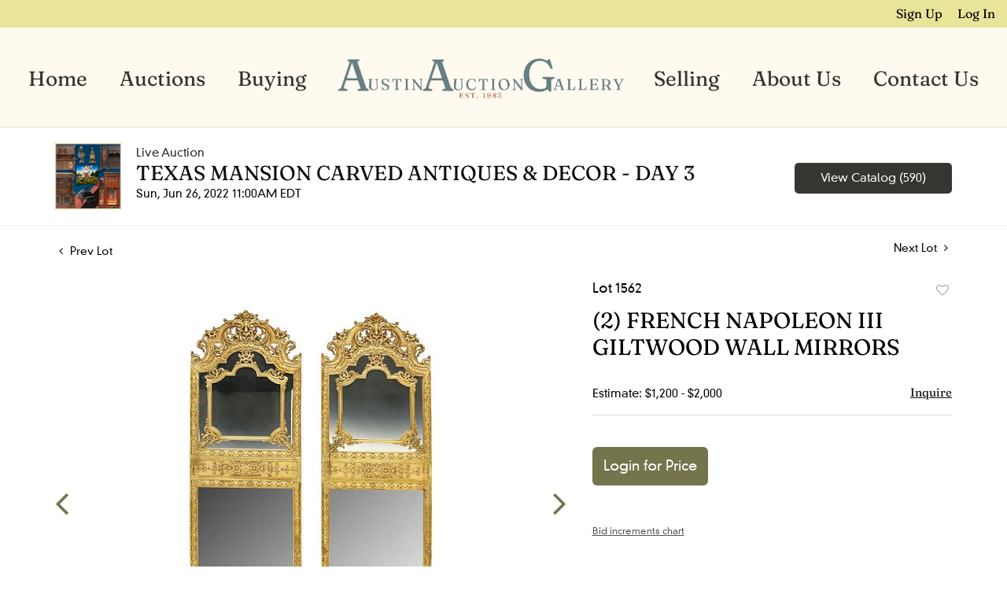

--- FILE ---
content_type: text/html; charset=UTF-8
request_url: https://bid.austinauction.com/online-auctions/austin/2-french-napoleon-iii-giltwood-wall-mirrors-2954044
body_size: 73925
content:
<!DOCTYPE html>
<html lang="en">
    <head>
        <link rel="shortcut icon" href="https://s1.img.bidsquare.com/site/favicon/m/67.png?t=1QnYem ">
                <link rel="apple-touch-icon" href="https://s1.img.bidsquare.com/site/favicon/m/67.png?t=1QnYem">
        <link rel="apple-touch-icon-precomposed" href="https://s1.img.bidsquare.com/site/favicon/m/67.png?t=1QnYem">
        <meta name="viewport" content="width=device-width, initial-scale=1, maximum-scale=1, user-scalable=no"/><meta name="description" content="Bid on (2) FRENCH NAPOLEON III GILTWOOD WALL MIRRORS sold at auction by Austin Auction Gallery 1562 on 26th June (pair) French Napoleon III giltwood wall mirrors, late 19th c., scrolling foliate openwork crest, over beaded trim frames, top with dual shaped frames, encasing flat mirror plates, over lower frame, e..."/><meta name="keywords" content="Furniture,Mirrors,20th Century,Mirrors &amp; Frames"/><meta property="fb:app_id" content="2021466541405910"/><meta property="og:type" content="website"/><meta property="og:url" content="https://bid.austinauction.com/online-auctions/austin/2-french-napoleon-iii-giltwood-wall-mirrors-2954044"/><meta property="og:title" content="(2) FRENCH NAPOLEON III GILTWOOD WALL MIRRORS"/><meta property="og:description" content="(pair) French Napoleon III giltwood wall mirrors, late 19th c., scrolling foliate openwork crest, over beaded trim frames, top with dual shaped frames, encasing flat mirror plates, over lower frame, encasing beveled mirror plate, possibly originally panels from a folding screen, approx 74&quot;h, 21.75&quot;w, 68lbs total **Provenance: An important San Antonio estate** Start Price: $800.00"/><meta property="og:image" content="https://s1.img.bidsquare.com/item/l/1214/12141166.jpeg?t=1NXcgb"/><meta property="twitter:card" content="summary"/><meta property="twitter:site" content="@bidsquare"/><meta property="twitter:title" content="(2) FRENCH NAPOLEON III GILTWOOD WALL MIRRORS"/><meta property="twitter:description" content="(pair) French Napoleon III giltwood wall mirrors, late 19th c., scrolling foliate openwork crest, over beaded trim frames, top with dual shaped frames, encasing flat mirror plates, over lower frame, encasing beveled mirror plate, possibly originally panels from a folding screen, approx 74&quot;h, 21.75&quot;w, 68lbs total **Provenance: An important San Antonio estate** Start Price: $800.00"/><meta property="twitter:image" content="https://s1.img.bidsquare.com/item/l/1214/12141166.jpeg?t=1NXcgb"/><meta charset="UTF-8"/><meta http-equiv="X-UA-Compatible" content="IE=edge"/><link rel="canonical" href="https://bid.austinauction.com/online-auctions/austin/2-french-napoleon-iii-giltwood-wall-mirrors-2954044"/><link rel="alternate" hreflang="x-default" href="https://bid.austinauction.com/online-auctions/austin/2-french-napoleon-iii-giltwood-wall-mirrors-2954044"/><link rel="alternate" hreflang="en" href="https://bid.austinauction.com/online-auctions/austin/2-french-napoleon-iii-giltwood-wall-mirrors-2954044"/>                <title>(2) FRENCH NAPOLEON III GILTWOOD WALL MIRRORS sold at auction on 26th June  | Austin Auction Gallery</title>
        <script data-react-helmet="true" type="application/ld+json">{
    "@context": "https://schema.org",
    "@type": "Product",
    "productID": "2954044",
    "sku": "2954044",
    "name": "(2) FRENCH NAPOLEON III GILTWOOD WALL MIRRORS",
    "image": "https://s1.img.bidsquare.com/item/xl/1214/12141166.jpeg",
    "url": "https://bid.austinauction.com/online-auctions/austin/2-french-napoleon-iii-giltwood-wall-mirrors-2954044",
    "description": "(pair) French Napoleon III giltwood wall mirrors, late 19th c., scrolling foliate openwork crest, over beaded trim frames, top with dual shaped frames, encasing flat mirror plates, over lower frame, encasing beveled mirror plate, possibly originally panels from a folding screen, approx 74\"h, 21.75\"w, 68lbs total **Provenance: An important San Antonio estate** Start Price: $800.00",
    "offers": {
        "@type": "Offer",
        "url": "https://bid.austinauction.com/online-auctions/austin/2-french-napoleon-iii-giltwood-wall-mirrors-2954044",
        "price": 3000,
        "priceCurrency": "USD",
        "availabilityEnds": "2022-06-26T10:00:00-05:00 CDT",
        "priceValidUntil": "2022-06-26T10:00:00-05:00 CDT",
        "availability": "SoldOut"
    }
}</script>        <script type="text/javascript">
                        pageLoadServerTime = 1768855258740;
            pageLoadServerTimeElapsedStart = (new Date()).getTime();
        </script>
        <link rel="stylesheet" type="text/css" href="https://bid.austinauction.com/public/themes/common/css/bootstrap.min.css?t=1761753286" />
<link rel="stylesheet" type="text/css" href="https://bid.austinauction.com/public/themes/common/css/fonts/icon-font.css?t=1761753286" />
<link rel="stylesheet" type="text/css" href="https://stackpath.bootstrapcdn.com/font-awesome/4.7.0/css/font-awesome.min.css" />
<link rel="stylesheet" type="text/css" href="https://bid.austinauction.com/public/themes/default/css/theme.css?t=1762470181" />
<link rel="stylesheet" type="text/css" href="https://bid.austinauction.com/public/themes/default/css/theme-responsive.css?t=1761753286" />
<link rel="stylesheet" type="text/css" href="https://bid.austinauction.com/public/themes/default/css/theme-dev.css?t=1761753286" />
<link rel="stylesheet" type="text/css" href="https://bid.austinauction.com/public/js/magiczoomplus/5.3.7/magiczoomplus.css?t=1761753285" />
<link rel="stylesheet" type="text/css" href="https://bid.austinauction.com/public/css/jquery-ui.css?t=1761753285" />
<link rel="stylesheet" type="text/css" href="https://bid.austinauction.com/public/css/atc-base.css?t=1761753285" />
<link rel="stylesheet" type="text/css" href="https://bid.austinauction.com/public/themes/default/css/item-details.css?t=1761753286" />
<link rel="stylesheet" type="text/css" href="https://bid.austinauction.com/public/themes/common/css/component/popup.css?t=1761753286" />
<link rel="stylesheet" type="text/css" href="https://bid.austinauction.com/public/themes/common/css/fonts/fraunces-regular.css?t=1761753286" />
<link rel="stylesheet" type="text/css" href="https://bid.austinauction.com/public/themes/common/css/fonts/DIN-neuzeit-grotesk-LT-W01.css?t=1761753286" />
<style>
:root {--main-button-color:#74744d}
:root {--main-button-color-hover:#909171}
:root {--main-btn-text:#ffffff}
:root {--secondary-button-color:#373531}
:root {--secondary-button-color-hover:#666666}
:root {--secondary-btn-text:#ffffff}
:root {--theme-color:#74744d}
:root {--link-color-hover:#75744d}
:root {--reg-aprv-btn-txt:#5cc94e}
:root {--pending-text:#ff9f00}
:root {--pending-btn-bg:rgba(204, 204, 204, 0.2)}
:root {--font-main:Fraunces-Regular}
:root {--font-secondary:DIN-Neuzeit-Grotesk-LT-W01-Regular}</style>
<style>body > .wrap{min-height : 100vh;}  
body{ font-family: var(--font-secondary); right: 0; position: relative; }
  .my-header{background: #FEFAF0; padding: 0px 0px; border-bottom: 1px solid rgba(0, 0, 0, 0.1);}
  .my-header .navbar{padding: 17px 0px 13px 0; align-items: end;}
  .my-header .navbar-nav{display:flex; justify-content: space-around;  width: 100%; align-items: center;}
  .my-header .secondary-header{background: #E8E59B; padding: 5px 0px;}
  .my-header .secondary-header ul{margin-bottom: 0px; text-align: right;}
  .my-header .secondary-header ul li:last-child{margin-right: 0px;}
  .my-header .secondary-header ul li a i{color: #BBBBBB; margin-right: 13px;}
  .my-header .secondary-header ul li a i:hover{color: #679999;;}
  .my-header .secondary-header ul li a {text-decoration: none;font-family: var(--font-main); font-weight: 400; font-size: 16px;}
  .my-header .navbar-nav .nav-item a.nav-link { font-size: 26px; font-weight: 400; color: #333230;  text-transform: capitalize; line-height: 26px;  font-family: var(--font-main);}
  .my-header .navbar-nav .nav-item:hover .nav-link {color: #757548;}
  .my-header .navbar-nav .nav-item.dropdown a {cursor: pointer;}
  .my-header .navbar-nav .nav-item .dropdown-menu .dropdown-item{ font-size: 26px; font-weight: 400; color: #333230;  text-transform: capitalize; letter-spacing: .5px; padding: 10px; white-space: normal;  font-family: var(--font-main);}
  .my-header .navbar-nav .nav-item .dropdown-menu .dropdown-item:hover{background-color: transparent;  transition: 0.3s; color: #757548;}
  .my-header .navbar-toggler span { width: 28px; display: block; height: 3px; background-color: #333230; margin: 6px 0; }
  .my-header .my-account-btn span{ display: inline-block;}
  .my-header .my-account-btn .my-account-link, .my-header .my-account-btn a.signup-link { color: #000000; transition: 0.3s;  font-size: 16px; font-weight: 400; text-transform: capitalize; margin-right: 15px;font-family: var(--font-main);}
  .my-header .my-account-btn .logout-btn-front, .my-account-btn a.login-link { display: inline-block; background: transparent;  padding: 0; text-transform: capitalize; font-size: 16px; font-weight: 400; color: #000000 ; border: none;   transition: 0.3s; font-family: var(--font-main);}
  .my-header .my-account-btn .logout-btn-front:hover, .my-account-btn a.login-link:hover{  cursor: pointer;}
  .my-header .my-account-btn .my-account-link:hover, .my-header .my-account-btn a.signup-link:hover{color: #679999;}
  .my-account-btn a:hover{ text-decoration: none;}
  .my-header .middle-logo img{object-fit: contain; object-position: center center; width: 100%; max-width: 770px;}
  .my-header li.middle-logo { width: 30%;}
  .my-header .navbar-nav .dropdown-menu{width: 277px; text-align: center; background-color: #FEFAF0;}
  .my-header .dropdown-toggle::after { display: none; }
  .my-header .dropdown-toggle .fa{display: none;}
  
  
  
  .my-footer{background-color: #333230;  padding: 0px 0px;  position: sticky; top: 100%;}
  .my-footer .footer-menu-links .company-info ul li {line-height: 16px; margin: 5px 0;}
  .my-footer .primary-footer .upper-primary-footer ul li{font-weight: 400; font-size: 25px; line-height: 32px; color: #DDDCD9; font-family: var(--font-main);}
  .my-footer .primary-footer .upper-primary-footer ul li.phone{font-family: var(--font-main); font-size: 18px; font-weight: 400; line-height: 33px; letter-spacing: 0em; text-align: left; color: #BAB9B5;}
  .my-footer .primary-footer .upper-primary-footer ul li.phone a{ font-size: 17px; line-height: 33px; color: #BAB9B5; text-decoration: underline;}
  .my-footer .primary-footer .upper-primary-footer ul.social-ico li a{background: #949494; border-radius: 50%; height: 39px; width: 39px; text-align: center; text-decoration: none; color: #333230;}
  .my-footer .company-info ul li {cursor: pointer;}
  .my-footer .company-info ul li a{font-weight: 600; font-size: 14px; line-height: 15px; color: #F5F5F5; font-family: var(--font-secondary);}
  .my-footer .company-info.horizontal-menu{width: 100%;}
  .my-footer .company-info.horizontal-menu ul{justify-content: space-between;}
  .my-footer .company-info.horizontal-menu ul li a{color: rgb(221, 220, 217);}
  .my-footer .company-info.vertical-menu ul li a{font-weight: 600;}
  .my-footer .company-info ul li  a i{font-weight: 400;font-size: 25px; color: #002566; margin-right: 20px;}
  .my-footer .company-info ul li:hover a{color: #919191; text-decoration: none;}
  .my-footer .copyright-text {font-weight: 300; font-size: 13px; line-height: 30px;  color: #9E9E9E; font-family: var(--font-secondary);}
  .my-footer .secondary-footer{background-color: #333230;}
  .my-footer .secondary-footer .list-group {flex-wrap: wrap;}
  .my-footer .secondary-footer .list-group-item{background-color: transparent; border: none;}
  
  .overlay-bg {opacity: 0;}
  
  /*Side navbar*/
  .m-menu-close { display: none;}
  
  
  
  /* Start Media css */
  
  @media screen and (min-width: 991.98px){
   .my-header .navbar-nav .nav-item:hover .dropdown-menu{display: block;}
   .my-footer .copyright-text{bottom: 30px;max-width: 600px;}
  }
  
  @media screen and (max-width: 1300px){
   .my-header{padding: 0px 0;}
   .my-footer{padding: 0px 0px;}
  }
  
  @media screen and (max-width: 991.98px){
     .my-header .navbar{align-items: center;}
     .my-header .container{max-width: 1100px;}
     .my-header ul.navbar-nav { overflow-y: scroll; overflow-x: hidden;  height: 100vh; margin-top: 60px;}
     .my-header .navbar-nav { max-width: 100%;  margin-top: 20px; display: block;}
     .my-header .navbar-nav .nav-item{border-bottom: 1px solid rgba(255,255,255,0.035);}
     .my-header .navbar-nav .nav-item a.nav-link {padding: 0.9em 20px; font-size: 22px; font-weight: normal; text-align: center;}
     .my-header .navbar-nav .nav-item a.nav-link i { display: inline-block;}
     .my-header .navbar-nav .nav-item a:after { position: absolute; right: 5px; top: 11px; transition: 0.3s; margin: 10px; margin: 10px; cursor: pointer; }
     .my-header .navbar-nav .nav-item.show a:after { transform: rotate(180deg); }
     .my-header .dropdown-menu{border: none; box-shadow: none; width: auto; padding: 0;}
     .my-header .navbar-nav .nav-item .dropdown-menu .dropdown-item{padding: 0.9em 20px; font-size: 20px; font-weight: normal; text-align: left;}
     .my-header .navbar-nav .nav-item .dropdown-menu .dropdown-item:before { content: "-"; display: inline-block; margin: 0 0.615em; }
     .my-header .secondary-header{padding: 7px 0px;}
     .my-header .my-account-btn .my-account-link, .my-header .my-account-btn a.signup-link{color: ; font-weight: normal;} 
     .my-header .my-account-btn .logout-btn-front, .my-account-btn a.login-link {padding:3px 10px;}
     .my-header .my-account-btn .logout-btn-front:hover, .my-account-btn a.login-link:hover{background: ; color:#000033;}
     .my-header .navbar-brand {padding: 0; max-width: calc(100% - 70px);}
     .my-header .navbar-brand img{max-width: 575px; width: 100%;}
     .my-header .navbar-nav .dropdown-menu {margin: auto;}
.my-footer .company-info.horizontal-menu ul{justify-content: center;}
    
  
   
     
     .my-footer .primary-footer .footer-logo img{margin-top: 20px;}
  
   /*Side navbar*/
   .m-menu .nav-menu .navbar-collapse { right:0px; z-index: 999;}
   .nav-menu .navbar-collapse { right:-320px; position: fixed; top: 0; width: 320px; transition: 0.3s; background-color: #dddcd9; height: 100%;}
   body.m-menu { width: 100%;}
   .m-menu .nav-menu{ overflow: visible; }
   body.m-menu .overlay-bg {position: absolute; left:0; top: 0; background: rgba(0,0,0,0.3); height: 100%; width: calc(100% - 320px); z-index: 9999; transition: 0.9s; opacity: 1;}
   .my-header .m-menu-close { font-size: 20px; color: #333230; position: absolute; top: 13px; left: 5px; font-weight: bold; display: inline-block; height: 40px; width: 40px; text-align: center; cursor: pointer; }
  }

 @media screen and (min-width: 991.98px){
.my-header .navbar-nav .nav-item a.nav-link{line-height: 80px;}
.my-header .navbar-nav .dropdown-menu{border: none; margin-top: 0px;}
}
  
  @media screen and (max-width: 767.98px){
   
   .my-footer .copyright-text{padding: 7px 0; text-align: center; margin-top: 8px;}
.my-footer .secondary-footer .list-group{justify-content : center;}
  }
  
  @media screen and (max-width: 577.98px){
     .my-footer{text-align: center;}
     .my-footer .primary-footer .upper-primary-footer ul li.phone{text-align: center;}
  }
  
  @media screen and (max-width: 480.98px){
     .my-header  .list-inline-item.search-bar {display: none;}
    }
  
    @media (min-width: 991.98px) and (max-width: 1199.98px) {
     .my-header .navbar-nav .nav-item a.nav-link { font-size: 20px; }
   }
  
   @media (min-width: 749.98px) and (max-width: 991.98px) {
     .my-header .navbar-brand img {transition: 0.5s; max-width: 300px;}
     .my-header .navbar-brand{margin: auto;}
   }

/* End Media css */

.terms-conditions-page p{line-height: 1.6; font-size: 16px; font-family : var(--font-secondary); color: #333230; margin-bottom: 15px;}
.terms-conditions-page  h2{font-size: 66px; text-align: center; font-family: var(--font-main); color: #000000; margin-top: 20px; margin-bottom: 20px;}


/*fixed css to add */
.wrap .wrap .auction-list .badgeDiv, .item-detail .registered-auction .text-sec .auction-end a {font-family: var(--font-secondary); font-weight: 400;}
.wrap .auction-list .auc-list-content label {font-family: var(--font-secondary);}
.wrap .auction-list .auc-list-content span  {font-family: var(--font-secondary);}
.wrap .auction-list .auc-list-content .btn-sec .bidding-time{font-family: var(--font-secondary);}
.wrap .atcb-item-link{font-family: var(--font-secondary);}
.wrap .atcb-item:hover .atcb-item-link { color: var(--theme-color, #B0BB1A); }
.wrap .auc-list-content .btn-sec .view-catalog-btn{font-family: var(--font-secondary); border-radius: 6px;}
.wrap .auction-list .auc-list-content .btn-sec .bidding-time .addtocalendar ul.atcb-list { left: 15px;}
.auction-list .addtocalendar a{line-height: 20px;}
.auction-list .auction-nav ul li{font-family: var(--font-main); }

.wrap .event_catalog_banner .banner_content label{font-family: var(--font-secondary);}
.wrap .event_catalog_banner .banner_content p{font-family: var(--font-secondary);}
.wrap .event_catalog_banner .banner_content .scnd-btn, .auctioneer .btn-sec a{font-family: var(--font-secondary); font-weight: 400; font-size: 15px;}
.wrap .banner_bottom span{font-family: var(--font-secondary);}
.wrap .banner_bottom .prm-btn{font-weight: 400; font-family: var(--font-secondary); border-radius: 8px;}
.wrap .auctioneer .btn-sec a.scnd-btn.go-live-auction-btn { color: #FFFFFF; }

.wrap .catalog_list .side_filter .common_tgl a.btn_toggle{font-family: var(--font-main);}
.catalog_list .catalog_detail .item-list-bottom{flex-grow:0 !important; border-top: 1px solid #ECECEC;}
.catalog_list .catalog_detail .est_prc_time{border-bottom: none !important;}
.wrap .catalog_list .catalog_detail .lot_Num{font-family: var(--font-secondary);}
.wrap .catalog_list .catalog_detail .lot_title{height: auto; text-transform: inherit;}
.wrap .catalog_list .catalog_detail .est_prc_time .est_time{font-family: var(--font-secondary);}
.wrap .catalog_list .side_filter .common_tgl .filter-range input{width: 58px;}

.wrap .auctioneer .auctioneer_detail .main_auc_detail span{font-family: var(--font-secondary);}
.wrap .auctioneer .auctioneer_detail .main_auc_detail .auc_timing .start_time{font-family: var(--font-secondary);}
.wrap .item_detail .item_direction a{font-family: var(--font-secondary);}
.wrap .item_detail .item_description .lot_num{font-family: var(--font-secondary);}
.wrap .item_detail .item_description h1 {max-height: inherit;}
.wrap .event_catalog_banner .banner_content h1{overflow: inherit; max-height: inherit;}
 
.like_icon.fav_item ~.lot_title, .like_icon.fav-item-login ~.lot_title{margin-top: 22px;}
body .loading-sticky.loading .loadingDiv {z-index: 949;}
.login_reg_page.login-page form {margin-bottom: 30px;}

button, .btn{font-family: var(--font-secondary) !important; font-weight : 400 !important; border-radius: 6px !important;}
.auction-list h1.auction-page-title {letter-spacing: 12px; font-family: var(--font-main);}
.wrap .catalog_list .terms p {max-height: inherit;overflow: visible;   white-space: pre-wrap;}
.terms-condition-full h1{display: none;}
.terms-condition-full{margin-bottom: 20px;}
.privacy-policy-full h1{display: none;}
.my-footer .company-info { min-width: 170px; }</style>
                    <!-- Google Tag Manager -->
            <script>(function(w,d,s,l,i){w[l]=w[l]||[];w[l].push({'gtm.start':
            new Date().getTime(),event:'gtm.js'});var f=d.getElementsByTagName(s)[0],
            j=d.createElement(s),dl=l!='dataLayer'?'&l='+l:'';j.async=true;j.src=
            'https://www.googletagmanager.com/gtm.js?id='+i+dl;f.parentNode.insertBefore(j,f);
            })(window,document,'script','dataLayer','GTM-5WMD3W');</script>
            <!-- End Google Tag Manager -->
                                            <!--[if lt IE 9]>
            <script type="text/javascript" src="https://bid.austinauction.com/public/js/html5shiv.min.js?t=1761753285"></script>
        <![endif]-->
        <script type="text/javascript">
            var setting = {"baseUri":"https:\/\/bid.austinauction.com","staticUri":"https:\/\/bid.austinauction.com\/public","isMobileWebView":false,"defaultSiteName":"Bidsquare","siteName":"Austin Auction Gallery","webSocket":{"host":"wss:\/\/ws.bidsquare.com","port":null,"debug":false},"reserveMet":[],"reCaptcha":{"v3":{"siteKey":"6LdzL_kcAAAAAHvauH1Jsz3Ux6njeXmqvGBbrqyk"}}};        </script>
                <script type="text/javascript" src="https://bid.austinauction.com/public/js/jquery.js?t=1761753285"></script>
<script type="text/javascript" src="https://bid.austinauction.com/public/js/functions.js?t=1761753285"></script>
<script type="text/javascript" src="https://bid.austinauction.com/public/themes/common/js/popper-v1.min.js?t=1761753286"></script>
<script type="text/javascript" src="https://bid.austinauction.com/public/themes/common/js/bootstrap.min.js?t=1761753286"></script>
<script type="text/javascript" src="https://bid.austinauction.com/public/themes/default/js/theme.js?t=1761753286"></script>
<script type="text/javascript" src="https://www.google.com/recaptcha/api.js?render=6LdzL_kcAAAAAHvauH1Jsz3Ux6njeXmqvGBbrqyk"></script>
<script type="text/javascript" src="https://bid.austinauction.com/public/js/front-common.js?t=1761753285"></script>
<script type="text/javascript" src="https://bid.austinauction.com/public/js/tagManager.js?t=1761753286"></script>
<script type="text/javascript" src="https://bid.austinauction.com/public/js/script.js?t=1761753286"></script>
<script type="text/javascript" src="https://bid.austinauction.com/public/js/bsApi.js?t=1761753285"></script>
<script type="text/javascript" src="https://bid.austinauction.com/public/js/jquery.i18n/src/jquery.i18n.js?t=1761753285"></script>
<script type="text/javascript" src="https://bid.austinauction.com/public/js/jquery.i18n/src/jquery.i18n.messagestore.js?t=1761753285"></script>
<script type="text/javascript" src="https://bid.austinauction.com/public/js/jquery.i18n/src/jquery.i18n.fallbacks.js?t=1761753285"></script>
<script type="text/javascript" src="https://bid.austinauction.com/public/js/jquery.i18n/src/jquery.i18n.language.js?t=1761753285"></script>
<script type="text/javascript" src="https://bid.austinauction.com/public/js/jquery.i18n/src/jquery.i18n.parser.js?t=1761753285"></script>
<script type="text/javascript" src="https://bid.austinauction.com/public/js/jquery.i18n/src/jquery.i18n.emitter.js?t=1761753285"></script>
<script type="text/javascript" src="https://bid.austinauction.com/public/js/magiczoomplus/5.3.7/magiczoomplus.js?t=1761753285"></script>
<script type="text/javascript" src="https://bid.austinauction.com/public/js/jquery-ui.js?t=1761753285"></script>
<script type="text/javascript" src="https://bid.austinauction.com/public/js/client/ws/auctionClient.js?t=1761753285"></script>
<script type="text/javascript" src="https://bid.austinauction.com/public/js/client/ws/liveEvent.js?t=1761753285"></script>
<script type="text/javascript" src="https://bid.austinauction.com/public/js/atc.min.js?t=1761753285"></script>
<script type="text/javascript">
                $.i18n().load({"en":{"Starting Bid":"Starting Bid","Current Bid":"Current Bid","Start in":"Start in","Starts in":"Starts in","End in":"End in","Bidsquare Bidder":"Bidsquare Bidder","Competing Bidder":"Competing Bidder","Bidder":"Bidder","Click Here to Bid Live":"Click Here to Bid Live","Non-supported browser... Use Chrome, Firefox, or Safari 11+":"Non-supported browser... Use Chrome, Firefox, or Safari 11+","On the Market":"On the Market","You are the highest bidder (%amount%)":"You are the highest bidder (%amount%)","You've been outbid (%amount%)":"You've been outbid (%amount%)","Your max bid (%amount%) is below reserve":"Your max bid (%amount%) is below reserve","You have an absentee bid (%amount%)":"You have an absentee bid (%amount%)","Place Bid":"Place Bid","Place Max Bid":"Place Max Bid","Increase Max Bid":"Increase Max Bid"}});
                
                [{"en":"https:\/\/bid.austinauction.com\/public\/js\/jquery.i18n\/messages\/en.json?t=1761753285"}].forEach(function (transArr, i) { $.i18n().load(transArr); });
                $.i18n.rawTranslationMap = {"reserveMetBannerNotification":"On the Market","highestBidNotification":"You are the highest bidder (%amount%)","outBidNotification":"You've been outbid (%amount%)","reserverNotMetNotification":"Your max bid (%amount%) is below reserve","absenteeBidNotification":"You have an absentee bid (%amount%)","placeNextBidButtonTextTimed":"Place Bid","placeMaxBidButtonTextTimed":"Place Max Bid","increaseMaxBidButtonTextTimed":"Increase Max Bid","placeNextBidButtonTextLive":"Place Bid","placeMaxBidbuttonTextLive":"Place Max Bid","increaseMaxBidButtonTextLive":"Increase Max Bid"};
            $(window).load(function(){});</script>
<script type="text/javascript">// <!-- Google Tag Manager -->
(function(w,d,s,l,i){w[l]=w[l]||[];w[l].push({'gtm.start':
new Date().getTime(),event:'gtm.js'});var f=d.getElementsByTagName(s)[0],
j=d.createElement(s),dl=l!='dataLayer'?'&l='+l:'';j.async=true;j.src=
'https://www.googletagmanager.com/gtm.js?id='+i+dl;f.parentNode.insertBefore(j,f);
})(window,document,'script','dataLayer','GTM-PKGSNJ6P');
// <!-- End Google Tag Manager -->

$(document).ready(function(){
/* year updation*/
$("#year").html(new Date().getFullYear());

    $(".navbar-toggler").click(function(){
        $("body").addClass("m-menu");
    });
    $(".m-menu-close").click(function(){
        $("body").removeClass("m-menu");
    });
    $(".overlay-bg").click(function(){
        $("body").removeClass("m-menu");
    });
    $('body').css('top', function() {
        return $('.message_bar_wrap').height();
    });
    
   });


 $( window ).resize(function() {
           $('.my-header').css('top', function() {
               return $('.message_bar_wrap').height();
           });
            $('body').css('top', function() {
               return $('.message_bar_wrap').height();
           });
        });
</script>
        <script type="text/javascript">
            if (typeof CKEDITOR !== 'undefined') CKEDITOR.timestamp = (new Date()).getTime(); // force refreshing the CKEditor internal js files
        </script>
    </head>
    <body class="">
        
<div class="wrap">
     
        <div id="loadingDiv" class="loadingDiv" style="display:none;"> </div>
                        <link rel="stylesheet" type="text/css" href="https://fonts.googleapis.com/css2?family=Roboto:wght@400;700&amp;display=swap" />


    <!-- Google Tag Manager (noscript) -->
<noscript><iframe src="https://www.googletagmanager.com/ns.html?id=GTM-PKGSNJ6P";
height="0" width="0" style="display:none;visibility:hidden"></iframe></noscript>
<!-- End Google Tag Manager (noscript) -->

<div class="my-header mobile-hider sticky-menu">
      <div class="secondary-header">
         <div class="container-fluid">
            <ul class="list-inline ">
               <li class="list-inline-item">
                  <div class="my-account-btn">
                     <a href="https://bid.austinauction.com/user/register" class="signup-link" data-toggle="modal" data-target="#registration_pop">Sign up</a> <a href="https://bid.austinauction.com/user/login" class="login-link" data-toggle="modal" data-target="#login_pop">Log In</a>
                  </div>
               </li>
            </ul>
         </div>
      </div>
   
      <div class="container-fluid">
         <nav class="navbar navbar-expand-lg navbar-white  nav-menu">
            <a class="navbar-brand d-lg-none" href="https://www.austinauction.com/"><img src="https://s1.img.bidsquare.com/site/logo/67.png?t=1QnYem"></a>
            <button class="navbar-toggler" type="button" data-toggle="collapse" aria-controls="navbar-menu-links" aria-expanded="false" aria-label="Toggle navigation">
               <span></span>
               <span></span>
               <span></span>
            </button>
         
            <div class="collapse navbar-collapse show">
               <span class="m-menu-close">✕</span>
               <ul class="navbar-nav mx-lg-auto ">
                  <li class="nav-item">
                     <a class="nav-link" href="https://www.austinauction.com/">Home</a>
                  </li>
                  <li class="nav-item dropdown">
                     <a class="nav-link dropdown-toggle" role="button" data-toggle="dropdown" aria-expanded="false">
                       Auctions <i class="fa fa-angle-down fa-lg" aria-hidden="true"></i>
                     </a>

                     <div class="dropdown-menu">
                       <a class="dropdown-item" href="/">Upcoming Auctions</a>
                       <a class="dropdown-item" href="/auctions/past">Past Auctions</a>
                     </div>
                  </li>
                  <li class="nav-item">
                     <a class="nav-link" href="https://www.austinauction.com/buying">Buying</a>
                  </li>
                  <li class="middle-logo">
                     <a class="d-none d-lg-block" href="https://www.austinauction.com/"><img src="https://s1.img.bidsquare.com/site/logo/67.png?t=1QnYem"/></a>
                  </li>   
                  <li class="nav-item">
                     <a class="nav-link" href="https://www.austinauction.com/selling">Selling</a>
                  </li>
                  <li class="nav-item">
                     <a class="nav-link" href="https://www.austinauction.com/about">About Us</a>
                  </li>
                  <li class="nav-item">
                     <a class="nav-link" href="https://www.austinauction.com/contact">Contact Us</a>
                  </li>
               </ul>
            </div>
         </nav>
      </div>
   </div>            

    


    
    <div class="auctioneer">
      
    <div class="container-lg">
        <div class="row">
            <div class="col-lg-9 col-md-8">
                <div class="auctioneer_detail">
                    <div class="thumb_img">
                        <a href="https://bid.austinauction.com/auctions/austin/texas-mansion-carved-antiques-decor---day-3-9462" class="image_hover"><img src="https://s1.img.bidsquare.com/event/main/s/9462.png?t=1NXbAT" alt="Austin Auction Gallery" onerror="loadDefaultImage(this,&#039;thumb&#039;)" /></a>
                    </div>
                    <div class="main_auc_detail">
                        <span>Live Auction</span>
                        <h1><a href="https://bid.austinauction.com/auctions/austin/texas-mansion-carved-antiques-decor---day-3-9462" class="event-title">TEXAS MANSION CARVED ANTIQUES &amp; DECOR - DAY 3</a></h1>
                        <div class="auc_timing">
                            <div class="start_time">Sun, Jun 26, 2022 11:00AM EDT</div>
                                                    </div>
                    </div>
                </div>
            </div>
            <div class="col-lg-3 col-md-4">
                <div class="btn-sec">
                    <a href="https://bid.austinauction.com/auctions/austin/texas-mansion-carved-antiques-decor---day-3-9462/catalog#catalog" class="scnd-btn">View Catalog (590)</a>
                </div>
                <br>
                            </div>
        </div>
    </div>
    </div>

<div class="item_detail">
    <div class="container-lg">
        <div class="item_direction">
                        <div class="row">
                <div class="col-6">
                    <a href="https://bid.austinauction.com/online-auctions/austin/2-monumental-cast-stone-lidded-garden-urns-2954043"><i class="fa fa-angle-left" aria-hidden="true"></i> Prev Lot</a>
                </div>
                <div class="col-6">
                    <a href="https://bid.austinauction.com/online-auctions/austin/french-shelved-giltwood-over-mantel-mirror-2954045" class="float-right">Next Lot <i class="fa fa-angle-right" aria-hidden="true"></i></a>
                </div>
            </div>
                    </div>
        <div class="current_item">
            <div class="row">
                <div class="col-lg-7 col-md-6">
                    <div class="item-slider">
                        <div class="auction-item-img">
            <a class="img-slide-arrow left-slide-btn" data-slide="prev">
            <span class="fa fa-angle-left fa-3x"></span>
        </a>
                   <a id="lot-image" class="MagicZoom main" target="_blank" rel="images" href="https://s1.img.bidsquare.com/item/xl/1214/12141166.jpeg?t=1NXcgb" title="(2) FRENCH NAPOLEON III GILTWOOD WALL MIRRORS">
                <img src="https://s1.img.bidsquare.com/item/l/1214/12141166.jpeg?t=1NXcgb" class="detailImg" alt="(2) FRENCH NAPOLEON III GILTWOOD WALL MIRRORS" />            </a>      
                            <a class="img-slide-arrow right-slide-btn" data-slide="next">
            <span class="fa fa-angle-right fa-3x"></span>
        </a>
    </div>
<div class="selectors auction-detail-product">
    <ul>
                        <li><a data-zoom-id="lot-image" href="https://s1.img.bidsquare.com/item/xl/1214/12141166.jpeg?t=1NXcgb" data-image="https://s1.img.bidsquare.com/item/l/1214/12141166.jpeg?t=1NXcgb">
                    <img src="https://s1.img.bidsquare.com/item/s/1214/12141166.jpeg?t=1NXcgb" alt="(2) FRENCH NAPOLEON III GILTWOOD WALL MIRRORS" />                </a></li>
                                <li><a data-zoom-id="lot-image" href="https://s1.img.bidsquare.com/item/xl/1214/12141167.jpeg?t=1NXcgb" data-image="https://s1.img.bidsquare.com/item/l/1214/12141167.jpeg?t=1NXcgb">
                    <img src="https://s1.img.bidsquare.com/item/s/1214/12141167.jpeg?t=1NXcgb" alt="Image 2 of 3" />                </a></li>
                                <li><a data-zoom-id="lot-image" href="https://s1.img.bidsquare.com/item/xl/1214/12141168.jpeg?t=1NXcgb" data-image="https://s1.img.bidsquare.com/item/l/1214/12141168.jpeg?t=1NXcgb">
                    <img src="https://s1.img.bidsquare.com/item/s/1214/12141168.jpeg?t=1NXcgb" alt="Image 3 of 3" />                </a></li>
                    </ul>
</div>                    </div>
                    <div class="social_icon">
                        <ul>
                            <li><a href="https://www.facebook.com/sharer/sharer.php?u=https://bid.austinauction.com/online-auctions/austin/2-french-napoleon-iii-giltwood-wall-mirrors-2954044"  target="_blank"><i class="fa fa-facebook" aria-hidden="true"></i></a></li><li><a href="https://twitter.com/intent/tweet?url=https://bid.austinauction.com/online-auctions/austin/2-french-napoleon-iii-giltwood-wall-mirrors-2954044&text=%282%29+FRENCH+NAPOLEON+III+GILTWOOD+WALL+MIRRORS" target="_blank"><i class="fa-twitter" aria-hidden="true"></i></a></li><li><a href="https://www.pinterest.com/pin/create/button/?url=https://bid.austinauction.com/online-auctions/austin/2-french-napoleon-iii-giltwood-wall-mirrors-2954044&description=%282%29+FRENCH+NAPOLEON+III+GILTWOOD+WALL+MIRRORS&media=https://s1.img.bidsquare.com/item/l/1214/12141166.jpeg?t=1NXcgb" target="_blank"><i class="fa fa-pinterest" aria-hidden="true"></i></a></li><li><a href="https://www.linkedin.com/sharing/share-offsite/?url=https://bid.austinauction.com/online-auctions/austin/2-french-napoleon-iii-giltwood-wall-mirrors-2954044" target="_blank"><i class="fa fa-linkedin" aria-hidden="true"></i></a></li><li><a href="#" id="share_item_button"><i class="fa fa-envelope" aria-hidden="true"></i></a><div id="item-share-popup-load" class="item-share-popup"></div></li>                        </ul>
                    </div>
                    
                </div>
                <div class="col-lg-5 col-md-6">
                                        <div class="item_description el_9462">
                                                <div class="row">
                            <div class="col-lg-6 col-6">
                                <div class="lot_num">Lot 1562</div>
                            </div>
                            <div class="col-lg-6 col-6">
                                <div class="favourite float-right">
                    <div data-href="https://bid.austinauction.com/user/login?fav_item_ref_id=2954044" class="like_icon gtm-click_item fav-item-login btn-icon btn-icon-heart" data-item_id = "2954044" data-type = "2"  data-item_id="2954044"  data-event_id='9462' data-event_status='past' data-event_name='TEXAS MANSION CARVED ANTIQUES &amp; DECOR - DAY 3'>
                        <a href="javascript:void(0);" class="gtm-click_item"  data-item_id="2954044"  data-event_id='9462' data-event_status='past' data-event_name='TEXAS MANSION CARVED ANTIQUES &amp; DECOR - DAY 3'>Add to favorite</a>
                    </div>
                </div>
                            </div>
                            <div class="col-lg-12"><h1>(2) FRENCH NAPOLEON III GILTWOOD WALL MIRRORS</h1></div>
                        </div>
                        <div class="estimated_price">
                            <div class="row">
                                                                <div class="col-lg-9 col-8">
                                    <span>
            Estimate: $1,200 - $2,000    </span>                                </div>
                                                                                                <div class="col-lg-3 col-4">
                                    <a href="javascript:void(0);" id="inquire_block" class="gtm-click_item"  data-item_id="2954044"  data-event_id='9462' data-event_status='past' data-event_name='TEXAS MANSION CARVED ANTIQUES &amp; DECOR - DAY 3' >Inquire</a>
                                </div>
                                                            </div>
                        </div>
                        <div class="place_bid_area" id="ba_2954044_9462" data-lindex="0" data-stype="view">
                            <div class="bidding-estimate bid-estimate-timer">
	                        	                    </div>
                            <div class="bidding-area"><div class="bidding-price "><button type="button" class="register_btn btn btn-primary f_event_button_view_hammer_price" id="login_to_register0" data-event_id = "9462"  >Login for Price </button>            <script type="text/javascript">
                $(function () {
                    $(document).on('click','#login_to_register0',function (e) {
                        e.preventDefault();
                        var event_ref_id = $(this).data('event_id') ? $(this).data('event_id') : null;
                              // We can clean this code this condition after fix same login script in bidsquare and wl
                            var $loginPopupObj = getPopupObject('login');
                            var $loginForm = $loginPopupObj.find('form');
//                            $loginForm.add('#registation_direct a, .registation_direct a').data('event_ref_id', event_ref_id);
                            $loginForm.data('event_ref_id',event_ref_id);
                            $loginForm.data('scroll_to', $(this).data('scroll_to') ? $(this).data('scroll_to') : null);
                                                        showHidePopup('login',true);
                                            });
                });
            </script>
            </div><div class="bidding-history"></div><div class="place_bid"><input type="hidden" id="live_bid_panel_url" name="live_bid_panel_url" value="https://bid.austinauction.com/auctions/austin/texas-mansion-carved-antiques-decor---day-3-9462/bid" /><input type="hidden" id="disable_reserve_price" name="disable_reserve_price" value="1" /></div><div class="bid_related"><div class="txt1"><a href="#chart" class="chart">Bid increments chart</a></div></div></div><style>div.ack_bid_msg{float:right;padding-top:0 !important;}</style>                                <div class="chartlist">
        <h4>Bid Increments</h4>
        <table>
            <colgroup>
                <col width="50%;">
                <col width="50%;">
            </colgroup>
            <thead>
                <tr>
                    <th>Price</th>
                    <th>Bid Increment</th>
                </tr>
            </thead>
            <tbody>
                                                            <tr>
                            <td>$0</td>
                            <td>$10</td>
                        </tr>
                                            <tr>
                            <td>$100</td>
                            <td>$25</td>
                        </tr>
                                            <tr>
                            <td>$500</td>
                            <td>$50</td>
                        </tr>
                                            <tr>
                            <td>$1,000</td>
                            <td>$100</td>
                        </tr>
                                            <tr>
                            <td>$2,000</td>
                            <td>$250</td>
                        </tr>
                                            <tr>
                            <td>$5,000</td>
                            <td>$500</td>
                        </tr>
                                            <tr>
                            <td>$10,000</td>
                            <td>$1,000</td>
                        </tr>
                                            <tr>
                            <td>$50,000</td>
                            <td>$2,500</td>
                        </tr>
                                            <tr>
                            <td>$100,000</td>
                            <td>$5,000</td>
                        </tr>
                                                    </tbody>
        </table>
    </div>
                        </div>
                        <div class="item_tabs">
                            <ul class="nav nav-tabs" role="tablist">
    <li class="active tab-desc"><a href="#home" aria-controls="home" role="tab" data-toggle="tab">
            <h2>Item Description</h2>
        </a></li>
                    <li class="tab-payment"><a href="#paymentsandshipping" aria-controls="dimension" role="tab" data-toggle="tab"><h2>Payments</h2></a></li>
                    <li class="tab-shipping-info"><a href="#shippinginformation" aria-controls="dimension" role="tab" data-toggle="tab"><h2>Shipping Info</h2></a></li>
            </ul>
<div class="tab-content">
    <div role="tabpanel" class="tab-pane active" id="home">
                (pair) French Napoleon III giltwood wall mirrors, late 19th c., scrolling foliate openwork crest, over beaded trim frames, top with dual shaped frames, encasing flat mirror plates, over lower frame, encasing beveled mirror plate, possibly originally panels from a folding screen, approx 74"h, 21.75"w, 68lbs total **Provenance: An important San Antonio estate** Start Price: $800.00                    <div class="condition-report-title clearfix">
                <h4>Condition</h4>                            </div>
            Detailed condition reports are not included in this catalog. For additional information, including condition reports, please contact utilize the  ?ask a question? tab found in each lot. All lots are sold as is and where is. No statement regarding age, condition, kind, value, or quality of a lot, whether made orally at the auction or at any other time, or in writing in this catalog or elsewhere, shall be construed to be an express or implied warranty, representation, or assumption of liability. All sales are final, Austin Auction Gallery does not give refunds based on condition. Austin Auction Gallery does not perform any shipping or packing services. We do have a list of suggested shippers who gladly provide quotes prior to your bidding. Please visit our webpage for a list of recommended shippers.        
        
        
        
        
    </div>
                <div role="tabpanel" class="tab-pane" id="paymentsandshipping">
            <div class = "payment_text">
                <p>Available payment options</p>
    <!-- Show Credit Card icons when we enable Authorize.net -->
       
        <ul class="d-flex flex-wrap">
            <li class="type-visa">
                <img src="https://bid.austinauction.com/public/img/svg/visa.svg" alt="Visa" />            </li> 
            <li class="type-mastercard">
                <img src="https://bid.austinauction.com/public/img/svg/mastercard.svg" alt="Mastercard" />            </li> 
            <li class="type-amex">
                <img src="https://bid.austinauction.com/public/img/svg/amex.svg" alt="Amex" />            </li> 
            <li class="type-diners">
                <img src="https://bid.austinauction.com/public/img/svg/diners.svg" alt="Diners" />            </li> 
            <li class="type-discover">
                <img src="https://bid.austinauction.com/public/img/svg/discover.svg" alt="Discover" />            </li> 
            <li class="type-jcb">
                <img src="https://bid.austinauction.com/public/img/svg/jcb.svg" alt="JCB" />            </li> 
            <li class="type-unionpay">
            <img src="https://bid.austinauction.com/public/img/svg/unionpay.svg" alt="Union Pay" />            </li> 
        </ul>            </div>
        </div>
            <div role="tabpanel" class="tab-pane" id="shippinginformation">
            <div class = "shipping_text">
                <b>SHIPPING!</b><b><br>
YOU WILL NEED TO CONTACT A SHIPPER TO HAVE YOUR ITEMS SHIPPED!<br><br>
For your convenience the shippers below have been provided an auction catalog and only need to know your location and insurance needs.<br><br>
OPTIONS FOR SMALLER ITEMS<br>
Pak & Ship Plus - Kurt Spahrmann - 512-246-7117<br>
or email: info@pakandshipplus.com<br>
(Ships UPS, Fedex, USPS)<br><br>
Postal Annex- Kevin - 512-331-5855<br>
or email: pa7012@postalannex.com<br>
(Ships UPS, Fedex, USPS)<br><br>
The UPS Store - Nakita - 512-418-0520<br>
or email: store2548@theupsstore.com<br><br>
PostNet – Hetal Patel - 512-260-5757<br>
or email: postnet1431@austin.rr.com<br><br>
OPTIONS FOR LARGER ITEMS (FURNITURE, ETC.)<br>
Craters & Freighters, Clarke Erskine, 888-520-1134<br>
or: austin@cratersandfreighters.com<br><br>
<b>Blanket Wrap Shippers For Furniture and Larger Items<b><br><br>
</b></b></b></center><center><b><b><b>PLYCON TRANSPORT (Speak With Jay) - (631) 973-3088<br><br>
BMC FREIGHT INTERNATIONAL - (954)-972-5786<br><br>
RB SHIPING - (404) 524-9122<br><br>
For a listing of more blanket wrap shippers for furniture visit.<br>
<a href="http://www.austinauction.com/delivery/"> http://www.austinauction.com/delivery </a><br><br>
            </div>
        </div>
        </div>
<script>
   if ($('#condition_report_download_by_url').length > 0) {
        document.getElementById('condition_report_download_by_url').click();
    }
</script>
                        </div>
                    </div>
                </div>
            </div>
        </div>
        <div class="other_lots" id="otherlots"></div>
    </div>
</div>
<!-- Item detail -->
<script type="text/javascript" src="https://bid.austinauction.com/public/js/atc.min.js?t=1761753285"></script>
<link rel="stylesheet" type="text/css" href="https://bid.austinauction.com/public/css/atc-base.css?t=1761753285" />
<style>
    .atcb-list {
        margin-top: 2px;
    }
    .atcb-item {
        padding: 5px 0 5px 15px;
    }
    .atcb-item-link {
        font-size: 12px;
    }
    div.ack_bid_msg {
        width: auto;
/*        text-align: right;
        margin-top: 0px;*/
    }
</style>
<script type="text/javascript">
    $(function()
    {
        var $itemDetailsActiveTab = $(".item_tabs ul li a");
        if ($itemDetailsActiveTab.find(".active").length === 0)
        {
            $itemDetailsActiveTab.eq(0).addClass("active");
        }
    });
</script>
<div class="modal fade inquire-form" id="inquire_now" data-backdrop="static" data-keyboard="false" role="dialog" aria-hidden="true" >
            <div class="modal-dialog modal-dialog-centered" role="document">
                <div class="modal-content">
                    <div class="modal-header">
                        
                        <button type="button" class="close" data-dismiss="modal" aria-label="Close"></button>
                    </div>
                    <div class="modal-body ">
                        <h1 class="inquire_title"> Inquire</h1>
<form id="inquire-form" onsubmit="return false;" action="https://bid.austinauction.com/inquire/item" method="post">
    <input type="hidden" name="item_id" value="2954044">
    <input type="hidden" name="event_name" value="TEXAS MANSION CARVED ANTIQUES & DECOR - DAY 3">
    <input type="hidden" name="event_id" value="9462">
    <input type="hidden" name="is_wl_inquire_request" value="1">
    <div id="inquire_error" class="popup_error"> </div>
    <div class="row wl_inquire_div">
        <div class="col-sm-12">
            <div class="form-group">
                <span class="inquire_input"> <input type="text" id="email" name="email" class="form-control" placeholder="Your Email" />  </span>            </div>
        </div>
        <div class="col-sm-12">
            <div class="form-group">
                <span class="inquire_input"> <input type="text" id="uname" name="uname" class="form-control" placeholder="Your Name" />  </span>            </div>
        </div>
        <div class="col-sm-12">
            <div class="form-group">
                <span class="inquire_input"> <select id="inquiryCategory" name="inquiryCategory" class="form-control">
	<option value="dce6f3910b65b6a749161b7f59a70813">Details about item</option>
	<option value="43ba47c8292b857eb42fdf28816bf319">Condition report</option>
	<option value="c31a59f918efd6dd6597a7e53a3d7dfa">Registration/bidding</option>
	<option value="19626c265c4a9ddc85c0e0532cb08512">More Photos</option>
	<option value="6930e8a0c589d566496ac1cfe451e616">I have one to sell</option>
	<option value="50df040018142b7eaecbb3ac1a05aaad">Other</option>
</select>  </span>            </div>
        </div>
               <div class="col-sm-12">
            <div class="form-group">
                <span class="inquire_input"> <input type="text" id="subject" name="subject" class="form-control" placeholder="Subject" />  </span>            </div>
        </div>
        <div class="col-sm-12 inquire_message">
            <div class="form-group">
                <span class="inquire_input"> <textarea id="message" name="message" class="form-control" placeholder="Message"></textarea>  </span>            </div>
        </div>
          </div>
    <div class="submit">
        <button class="btn btn-primary g-recaptcha" data-sitekey="6LdSxEcUAAAAAMHFHsva4aYuB85JqJ42u4lFbo9j" data-callback="getInquireContent1" id="inquire_button">Send</button>
    </div>
</form>
<script src='https://www.google.com/recaptcha/api.js'></script>
<script type="text/javascript">
    function getInquireContent1() {
        getInquireContent(1);
    }
</script>
                    </div>
                </div>
            </div>
        </div><div class="modal fade bid-history-form" id="bid-history" data-backdrop="static" data-keyboard="false" role="dialog" aria-hidden="true" >
            <div class="modal-dialog modal-dialog-centered" role="document">
                <div class="modal-content">
                    <div class="modal-header">
                        
                        <button type="button" class="close" data-dismiss="modal" aria-label="Close"></button>
                    </div>
                    <div class="modal-body ">
                        <div class="bid-box" id="bhd_2954044_9462"></div>
                    </div>
                </div>
            </div>
        </div><div class="modal fade invoice invoice-item-view" id="invoice_popup" data-backdrop="static" data-keyboard="false" role="dialog" aria-hidden="true" >
            <div class="modal-dialog modal-dialog-centered" role="document">
                <div class="modal-content">
                    <div class="modal-header">
                        
                        <button type="button" class="close" data-dismiss="modal" aria-label="Close"></button>
                    </div>
                    <div class="modal-body ">
                        <div class="invoice_popup popup_center" id="invoice_content"></div>

                    </div>
                </div>
            </div>
        </div>
<script type="text/javascript">
        $('#inquire_block').click(function(e){
        e.preventDefault();
                    showHidePopup('login',true);
            });

    $('.condition_report_block').click(function(e){
        e.preventDefault();
                    showHidePopup('login',true);
            });

    $(document).on('change input', '#inquiryCategory', function (e){   
        getInquireContent(0);
    });

            $(document).ready(function(e) {
            var gtmManager = new tagManager({
                eventId : '9462',
                itemId : '2954044',
                eventLabel : 'ITEM_DETAIL',
                customEventTrigger : 'itemEvent',
                eventStatus : 'past'
            });
            gtmManager.pushData();
        });
    
    jQuery(function() {
        MagicZoomPlus.options = {
              'zoom-width' : 400,
              'zoom-height' : 400,
              'zoom-distance' : 11,
              'background-opacity' : 80,
              'slideshow-effect' : 'expand',
              'show-loading' : 'false'
        }
        //$('.aution_item_img a').addClass('MagicZoomPlus');
        //MagicZoomPlus.refresh();
    });

$(document).ready(function(e){
    //Called for set footer margin when bidding panel was sticky at footer.
    bindEventListener(window, 'message', function (event) {
        try {
            var dataEvent = JSON.parse(event.data);
            if (typeof dataEvent.resizeBrowser !== "undefined" && dataEvent.resizeBrowser) {
                setFooterMargin('.mobile_sticky_bid');
            }
        } catch(e) {}
    });

            //Timed Auction Client
        var clientData = {
            connectionID: generateUid(),
            resetItemThumb: false,
            moveToNextItem: false,
            showEventActive: true,
                        siteID: '67',
                        userCurrency: {"symbol":"$","exchange_rate":"1.00"},
                                };
            

    // var $detailImgList = $('.auction-detail-product ul li');
    var curImg = 0;
    $('.auction-item-img .img-slide-arrow').on('click',function(){
        switch($(this).data('slide')) {
            case 'prev':
                // curImg = (curImg - 1 + $detailImgList.length) % $detailImgList.length;
                MagicZoom.prev('lot-image');
                break;
            case 'next':
                // curImg = (curImg + 1 ) % $detailImgList.length;
                MagicZoom.next('lot-image');
                break;
        }
        // $detailImgList.eq(curImg).find('img').click();

    });
    //$('.aution_item_img > a > img').hide();
    //$('.aution_item_img > a > img').eq(curImg).show();
//     $detailImgList.click(function(){
//         $detailImgList.removeClass('on');
//         var $this = $(this);
//         $this.addClass('on');
        
//         var idx = curImg = $this.index();

//         var $thumb = $this.find('img');
//         var bigImg = $thumb.data('bigimg');
//         var zoomImg = $thumb.data('zoomimg');
        
//         var $main = $('.auction-item-img > a.main');
//         $main.attr('href', zoomImg).find('img.detailImg')
//                 .off('load.xlloaded')
//                 .width(500)                         // set width to force thumb to expand to full width
//                 .on('load.xlloaded', function () { 
//                     if ($thumb.attr('src') !== $(this).attr('src')) {
//                         $(this).width("");
//                     } else {
//                         $(this).attr('src', bigImg);
//                     }
//                 })
//                 .attr('src', $thumb.attr('src'))    // load thumb first to give intant feedback that its loading, then load large (in case it takes a little extra time)
//                 ;
//         if (typeof MagicZoomPlus !== 'undefined') MagicZoomPlus.refresh();
// //        $('.aution_item_img > a').eq(curImg).addClass('main-hide');
// //        $('.aution_item_img > a').eq(idx).removeClass('main-hide');
        
// //        curImg = idx;
//     });
    
    //$('.bidding-box .bid_related .txt1 .chart').mouseenter(function(e) {
    $('.bid_related .txt1 .chart').mouseenter(function(e) {
        e.stopPropagation();
        e.preventDefault();
        $('.chartlist').show();
    });
    //$('.bidding-box .bid_related .txt1 .chart').mouseleave(function(e) {
    $('.bid_related .txt1 .chart').mouseleave(function(e) {
        e.stopPropagation();
        e.preventDefault();
        $('.chartlist').hide();
    });
    
      //bid_history_pop > open/close
      $(document).on("click", '#view_bid_history_popup', function(e){
          e.preventDefault();
                    $.ajax({
                url: getUrl('item/biddinghistory/2954044/9462?is_ajax=1'),
                success: function (res) {
                    $('#bhd_2954044_9462').html(res);
                },
                complete: function (res) {
                    showHidePopup('#bid-history',true);
                }
            });
                });
      
      $('.bid_pop_close > img,.bid_btn_area > button').click(function(e){
          e.preventDefault();
          showHidePopup('#bid-history',false);
      });

      $(document).on('click','.inquire_btn',function (e) {
          e.preventDefault();
          getInquireContent(1);
      });
      //getInquireContent(0);

      getOtherlots();

      $('body').on('click', '.invoive-popup', function(e){ 
            e.preventDefault();
            var invoice_id = $(this).data('invoice_id');
            var selector = '#invoice_popup';
            var url = 'https://bid.austinauction.com/my-account/items/ajaxinvoicedata?is_ajax=1';
            populateInvoicePopupContent(invoice_id, selector, url);
        });
  });
  
  function getOtherlots(page, offset, next) {
    if (typeof page === 'undefined') {
        page = 1;
    }
    var data = {"item_id" : 2954044, "event_id" : 9462, "offset" :offset, "next":next}
    $.ajax({
        url : 'https://bid.austinauction.com/item/otherlots/' + page + '?is_ajax=1',
        method : 'POST',
        dataType  : 'json',
        data : data,
        success : function (res) {
            $('#otherlots').removeClass("other_auction_wrap");
            if (res.lots) $('#otherlots').addClass("other_auction_wrap").html(res.lots);
            var scrollArrowElement = '#otherlots-controls > a.prevPage, #otherlots-controls > a.nextPage';
            $(document).off('click', scrollArrowElement).on('click', scrollArrowElement, function (evt) {
              evt.preventDefault();
              var offset = $(this).data('offset');
              var next = ($(this).hasClass('nextPage'))?1:0;
              getOtherlots(2, offset, next);
            });
        }
    });
  }
    
    

    var emails = [];
    var isSmallerDevice = function ()
    {
        return deviceWidth < 767;
    }

    function getItemShareContent(recaptcha_response) {
        var noEmailEnteredMsg = "Please enter an email to continue.";
        var emailSendFailedMsg = "Your email could not be send, please try again or contact support.";
        if(emails.length > 0) {
            $("#email-notification-msg").html('');
            var optionalmessage = $("#optionalmessage");
            ajax_start();
            $.ajax({
                type: 'POST',
                url: getUrl('item/sendSharedItemEmail/'+'2954044?is_ajax=1'),
                data: {emails: emails, optionalmessage: optionalmessage.val(), 'g-recaptcha-response': recaptcha_response},
                success: function (res, textStatus, jqXHR) {
                    emails = [];
                    $('.recipientemail-wrap').children('div.multiple-email-wrap').remove();
                    $("#recipientemail").val('');
                    optionalmessage.val('');
                    ajax_end();
                       
                        window.location.reload();
                                    },
                error: function (event, xhr) {
                    if(isSmallerDevice()) $("#email-notification-msg").html($emailSendFailedMsg);
                    else  topbar_alert($emailSendFailedMsg);
                    ajax_end();
                }
            });
        } else {
             
                $("#email-notification-msg").html(noEmailEnteredMsg);
                    }
        grecaptcha.reset();
    }

    var prepareEmail = function (elem) {
        emailAddress = elem.val();
        // adding the email address only if they are valid
        if(emailAddress != "" && isValidEmail(emailAddress)) {
            // checking if email is already added.
            if(!emails.includes(emailAddress)) {
                emails.push(emailAddress);
                $('<div class="multiple-email-wrap email-bg"><span title = '+emailAddress+'>'+emailAddress+'</span><button type="button" id = "" class="close_popup removeemail"  aria-label="Close"> </button></div>').insertBefore(elem);
                elem.val('');
            }
        }
    }
    
</script>

<script type="text/javascript">
    var $popupHtmlMobile = "<div class=\"modal fade \" id=\"item-share-modal\" data-backdrop=\"static\" data-keyboard=\"false\" role=\"dialog\" aria-hidden=\"true\"><div class=\"modal-dialog modal-dialog-centered\" role=\"document\"><div class=\"modal-content\"><button type=\"button\" class=\"close_popup\" data-dismiss=\"modal\" aria-label=\"Close\"><\/button><div class=\"modal-body\"><div id =\"email-notification-msg\" class =\"error-msg-box\"><\/div><div class=\"social-media-email-popup\"><label for=\"recipientemail\">Send to <\/label><div class=\"recipientemail-wrap\"><input type=\"text\" multiple name=\"recipientemail\" id=\"recipientemail\" class=\"\" placeholder=\"Enter email address\" value=\"\" \/><\/div><textarea name=\"optionalmessage\" id=\"optionalmessage\" placeholder=\"Add a message\"><\/textarea><button class=\"btn btn-primary g-recaptcha\" data-sitekey=\"6LdSxEcUAAAAAMHFHsva4aYuB85JqJ42u4lFbo9j\" data-callback=\"getItemShareContent\" id=\"sendemail\" type=\"button\" name=\"sendemail\">Send<\/button><script src=\"https:\/\/www.google.com\/recaptcha\/api.js\"><\/script><\/div><\/div><\/div><\/div><\/div>";
    var $popupHtmlDesktop = "<div class=\"social-media-email-popup\">\n        <label for=\"recipientemail\">Send to <\/label>\n    <div class=\"recipientemail-wrap\">\n        <input type=\"text\" multiple name=\"recipientemail\" id=\"recipientemail\" class=\"\" placeholder=\"Enter email address\" value=\"\" \/>\n    <\/div>\n    <textarea name=\"optionalmessage\" id=\"optionalmessage\" placeholder=\"Add a message\"><\/textarea>\n    <button class=\"btn btn-primary g-recaptcha\" data-sitekey=\"6LdSxEcUAAAAAMHFHsva4aYuB85JqJ42u4lFbo9j\" data-callback=\"getItemShareContent\" id=\"sendemail\" type=\"button\" name=\"sendemail\">Send<\/button>\n    <script src=\"https:\/\/www.google.com\/recaptcha\/api.js\"><\/script>\n<\/div>\n\n";

    $(function ()
    {
        $(document).on('click', '#share_item_button', function (e)
        {
            e.preventDefault();
                showHidePopup('login', true);
            });
    })

</script>

    
    
                  <div class="my-footer mobile-hider pt-5 px-5">
   <div class="primary-footer">
    <div class="container-fluid">
       <div class="row upper-primary-footer ">
           <div class="col-lg-4 col-md-6 col-sm-7 d-flex flex-column">
              <ul class="list-unstyled">
               <li>Questions?<br>Give us a call today</li>
               <li class="phone">Call us at <a href="tel:512-258-5479">512-258-5479</a> or email <a href="mailto:info@austinauction.com">info@austinauction.com</a></li>
              </ul>
              <ul class="list-unstyled social-ico mt-3">
               <li>
                 <a href="https://www.instagram.com/austinauctiongallery" class="fa fa-instagram p-2" target="_blank"></a>
                 <a href="https://www.facebook.com/austinauction" class="fa fa-facebook p-2" target="_blank"></a>
                 <a href="http://twitter.com/austinauction" class="fa fa-twitter p-2" target="_blank"></a>
                 <a href="" class="fa fa-linkedin p-2" target="_blank"></a>
                 <a href="https://www.youtube.com/@austinauctiongallery8159" class="fa fa-youtube-play p-2" target="_blank"></a>
               </li>
               
              </ul>
           </div>
           <div class="col-lg-3 offset-lg-5 col-md-6 col-sm-5 footer-menu-links">
              
                   <div class="company-info vertical-menu float-sm-right">
                      <ul class="list-unstyled ">
                         <li><a href="https://www.austinauction.com/">Home</a></li>
                         <li><a href="/">Upcoming Auctions</a></li>
                         <li><a href="https://www.austinauction.com/buying">Buying With Us</a></li>
                         <li><a href="https://www.austinauction.com/selling">Selling With Us</a></li>
                         <li><a href="https://www.austinauction.com/about">About Us</a></li>
                         <li><a href="https://www.austinauction.com/contact">Contact Us</a></li>
                         <li><a href="https://www.austinauction.com/terms">Terms & Conditions</a></li>
                         <li><a href="https://www.austinauction.com/careers">Careers</a></li>
                         <li><a href="https://www.iubenda.com/privacy-policy/88213771/full-legal">Privacy Policy</a></li>
                         <li><a href="https://www.iubenda.com/privacy-policy/88213771/cookie-policy">Cookie Policy</a></li>
                      </ul>
                   </div>
                
          </div>
       </div>
    </div>
 </div>
 
 <div class="secondary-footer">
    <div class="container-fluid">
       <div class="align-items-center">
          <div class="copyright-text text-center text-lg-left">
           © <span id="year"></span> by Austin Auction Gallery. All Rights Reserved.
          </div>
       </div>
    </div>
 </div>
 </div>
 <span class="overlay-bg"></span>  


<section class="common-popup">
                        
            <style>
            .modal-body.login_reg_page {
                padding: 0;
            }
            </style>
                        <div class="modal fade login_ms" id="login_pop" data-backdrop="static" data-keyboard="false" role="dialog" aria-hidden="true" >
            <div class="modal-dialog modal-dialog-centered" role="document">
                <div class="modal-content">
                    <div class="modal-header">
                        
                        <button type="button" class="close" data-dismiss="modal" aria-label="Close"></button>
                    </div>
                    <div class="modal-body login_reg_page login_form_page">
                                <div class="sec_login_heading dfl_heading">
            <div class="modal-heading">Login to Austin Auction Gallery</div>
            <p>Please enter your email to login</p>
        </div>
         
        <div class="sec_login_heading rnl_heading" style="display: none;">
            <div class="modal-heading">Login or Create Account</div>
            <p>
                Enter email to create an account to start bidding.            </p>
        </div>
         
<form class="login_form_email" onsubmit="return false;" action="https://bid.austinauction.com/user/login/email" method="post" >
    <input type="hidden" id="aVQweFB0TTU4NkRTbExwdUNoZmxldz09" name="aVQweFB0TTU4NkRTbExwdUNoZmxldz09" value="QVI0c3hNMzY3UTk2VnEwMjdqejRlZz09" />            <div id="login_error" class="popup_error"></div>
    <div class="form-group">
        <input type="text" id="email_address" name="email_address" class="form-control" autofocus="" placeholder="Email Address" />    </div>
    <div class="submit">
        <button class="login_bnt_email btn btn-primary" name="login_button" type="submit">Continue</button>
    </div>
    <div class="bottom_text">
                <div class="agree_text">
            Don't have an account? <a href="javascript:void(0);" class="show-registration-popup" rel="nofollow">Sign up</a> now        </div>
                    </div>
</form>
<script type="text/javascript">
    $(function()
    {
            });
</script>



                    </div>
                </div>
            </div>
        </div>            
        
                    <div class="modal fade forgot_pwd" id="forgot_pwd_pop" data-backdrop="static" data-keyboard="false" role="dialog" aria-hidden="true" >
            <div class="modal-dialog modal-dialog-centered" role="document">
                <div class="modal-content">
                    <div class="modal-header">
                        
                        <button type="button" class="close" data-dismiss="modal" aria-label="Close"></button>
                    </div>
                    <div class="modal-body login_reg_page">
                        <div class="form_area forgot_password_form_page"><div class="forgotpass-form-container">
    <div class="modal-heading default-heading  ">Forgot your password?</div>
    <div class="modal-heading reset-heading  hide_div ">Reset Password</div>
    <form id="forgot-form" class="request_setup_form" onsubmit="return false;" action="https://bid.austinauction.com/user/requestsetup" method="post">
                <div class="input_area">
            <div class="security_msg  hide_div "></div>
            <div class="form-group fp-original-field  ">
                <div class="forgot_text_area">
                    <p>Please enter email address you registered with and we will email you a link to reset your password.</p>
                </div>
                <input type="text" id="email" name="email" class="form-control" placeholder="Email Address" />            </div>  
            <div class="fp-modify-field  hide_div ">
                <p>
                    <section-email></section-email>
                    <a href="javascript:void(0)" class="reset-email-addr" data-udef="forgot_password"><i class="fa fa-pencil form-edit-icon" aria-hidden="true"></i></a>
                </p>
            </div>
            <div id="login_error" class="popup_error"> </div>
            <div class="submit">
                <input type="submit" id="submit" name="submit" value="Reset Password" class="btn btn-primary" />            </div>
        </div>
    </form>
    <div class="dnt_hv_ac">
        <p><a href="javascript:void(0);" class="show-login-popup">Back to Log in</a></p>
    </div>
    <script type="text/javascript">
        $(function()
        {
                    });
    </script>
</div></div>
                    </div>
                </div>
            </div>
        </div>        
                    <div class="modal fade signup_ms" id="registration_pop" data-backdrop="static" data-keyboard="false" role="dialog" aria-hidden="true" >
            <div class="modal-dialog modal-dialog-centered" role="document">
                <div class="modal-content">
                    <div class="modal-header">
                        
                        <button type="button" class="close" data-dismiss="modal" aria-label="Close"></button>
                    </div>
                    <div class="modal-body login_reg_page">
                        <div class="form_area register_form_page"><div class="modal-heading">Let&#039;s get started</div>
<p>
    Enter email to create an account to start bidding.</p>

<form class="register_form_email" onsubmit="return false;" action="https://bid.austinauction.com/user/register/email" method="post">
    <input type="hidden" id="aVQweFB0TTU4NkRTbExwdUNoZmxldz09" name="aVQweFB0TTU4NkRTbExwdUNoZmxldz09" value="QVI0c3hNMzY3UTk2VnEwMjdqejRlZz09" />        <div id="register_error" class="popup_error"> </div>
    <div class="form-group">
                <input type="text" id="email" name="email" value="" class="form-control" autofocus="" placeholder="Email Address" />    </div>
    <div class="submit">
        <button class="register_bnt_email btn btn-primary" name="register_button" type="submit">Continue</button>
    </div>
    <div class="bottom_text">
                    <div class="signin-area dnt_hv_ac note_text bsq_acc_suggest">
                <p>Already have an account? <a href="javascript:void(0);" class="registration-login">Click here to log in</a></p>
            </div>
            </div>
</form>
<script type="text/javascript">
    $(function()
    {
            });
</script>

</div>
                    </div>
                </div>
            </div>
        </div>                </section>
    
</div>
    </body>
</html>


--- FILE ---
content_type: text/html; charset=utf-8
request_url: https://www.google.com/recaptcha/api2/anchor?ar=1&k=6LdzL_kcAAAAAHvauH1Jsz3Ux6njeXmqvGBbrqyk&co=aHR0cHM6Ly9iaWQuYXVzdGluYXVjdGlvbi5jb206NDQz&hl=en&v=PoyoqOPhxBO7pBk68S4YbpHZ&size=invisible&anchor-ms=20000&execute-ms=30000&cb=kon8nj75oasl
body_size: 48913
content:
<!DOCTYPE HTML><html dir="ltr" lang="en"><head><meta http-equiv="Content-Type" content="text/html; charset=UTF-8">
<meta http-equiv="X-UA-Compatible" content="IE=edge">
<title>reCAPTCHA</title>
<style type="text/css">
/* cyrillic-ext */
@font-face {
  font-family: 'Roboto';
  font-style: normal;
  font-weight: 400;
  font-stretch: 100%;
  src: url(//fonts.gstatic.com/s/roboto/v48/KFO7CnqEu92Fr1ME7kSn66aGLdTylUAMa3GUBHMdazTgWw.woff2) format('woff2');
  unicode-range: U+0460-052F, U+1C80-1C8A, U+20B4, U+2DE0-2DFF, U+A640-A69F, U+FE2E-FE2F;
}
/* cyrillic */
@font-face {
  font-family: 'Roboto';
  font-style: normal;
  font-weight: 400;
  font-stretch: 100%;
  src: url(//fonts.gstatic.com/s/roboto/v48/KFO7CnqEu92Fr1ME7kSn66aGLdTylUAMa3iUBHMdazTgWw.woff2) format('woff2');
  unicode-range: U+0301, U+0400-045F, U+0490-0491, U+04B0-04B1, U+2116;
}
/* greek-ext */
@font-face {
  font-family: 'Roboto';
  font-style: normal;
  font-weight: 400;
  font-stretch: 100%;
  src: url(//fonts.gstatic.com/s/roboto/v48/KFO7CnqEu92Fr1ME7kSn66aGLdTylUAMa3CUBHMdazTgWw.woff2) format('woff2');
  unicode-range: U+1F00-1FFF;
}
/* greek */
@font-face {
  font-family: 'Roboto';
  font-style: normal;
  font-weight: 400;
  font-stretch: 100%;
  src: url(//fonts.gstatic.com/s/roboto/v48/KFO7CnqEu92Fr1ME7kSn66aGLdTylUAMa3-UBHMdazTgWw.woff2) format('woff2');
  unicode-range: U+0370-0377, U+037A-037F, U+0384-038A, U+038C, U+038E-03A1, U+03A3-03FF;
}
/* math */
@font-face {
  font-family: 'Roboto';
  font-style: normal;
  font-weight: 400;
  font-stretch: 100%;
  src: url(//fonts.gstatic.com/s/roboto/v48/KFO7CnqEu92Fr1ME7kSn66aGLdTylUAMawCUBHMdazTgWw.woff2) format('woff2');
  unicode-range: U+0302-0303, U+0305, U+0307-0308, U+0310, U+0312, U+0315, U+031A, U+0326-0327, U+032C, U+032F-0330, U+0332-0333, U+0338, U+033A, U+0346, U+034D, U+0391-03A1, U+03A3-03A9, U+03B1-03C9, U+03D1, U+03D5-03D6, U+03F0-03F1, U+03F4-03F5, U+2016-2017, U+2034-2038, U+203C, U+2040, U+2043, U+2047, U+2050, U+2057, U+205F, U+2070-2071, U+2074-208E, U+2090-209C, U+20D0-20DC, U+20E1, U+20E5-20EF, U+2100-2112, U+2114-2115, U+2117-2121, U+2123-214F, U+2190, U+2192, U+2194-21AE, U+21B0-21E5, U+21F1-21F2, U+21F4-2211, U+2213-2214, U+2216-22FF, U+2308-230B, U+2310, U+2319, U+231C-2321, U+2336-237A, U+237C, U+2395, U+239B-23B7, U+23D0, U+23DC-23E1, U+2474-2475, U+25AF, U+25B3, U+25B7, U+25BD, U+25C1, U+25CA, U+25CC, U+25FB, U+266D-266F, U+27C0-27FF, U+2900-2AFF, U+2B0E-2B11, U+2B30-2B4C, U+2BFE, U+3030, U+FF5B, U+FF5D, U+1D400-1D7FF, U+1EE00-1EEFF;
}
/* symbols */
@font-face {
  font-family: 'Roboto';
  font-style: normal;
  font-weight: 400;
  font-stretch: 100%;
  src: url(//fonts.gstatic.com/s/roboto/v48/KFO7CnqEu92Fr1ME7kSn66aGLdTylUAMaxKUBHMdazTgWw.woff2) format('woff2');
  unicode-range: U+0001-000C, U+000E-001F, U+007F-009F, U+20DD-20E0, U+20E2-20E4, U+2150-218F, U+2190, U+2192, U+2194-2199, U+21AF, U+21E6-21F0, U+21F3, U+2218-2219, U+2299, U+22C4-22C6, U+2300-243F, U+2440-244A, U+2460-24FF, U+25A0-27BF, U+2800-28FF, U+2921-2922, U+2981, U+29BF, U+29EB, U+2B00-2BFF, U+4DC0-4DFF, U+FFF9-FFFB, U+10140-1018E, U+10190-1019C, U+101A0, U+101D0-101FD, U+102E0-102FB, U+10E60-10E7E, U+1D2C0-1D2D3, U+1D2E0-1D37F, U+1F000-1F0FF, U+1F100-1F1AD, U+1F1E6-1F1FF, U+1F30D-1F30F, U+1F315, U+1F31C, U+1F31E, U+1F320-1F32C, U+1F336, U+1F378, U+1F37D, U+1F382, U+1F393-1F39F, U+1F3A7-1F3A8, U+1F3AC-1F3AF, U+1F3C2, U+1F3C4-1F3C6, U+1F3CA-1F3CE, U+1F3D4-1F3E0, U+1F3ED, U+1F3F1-1F3F3, U+1F3F5-1F3F7, U+1F408, U+1F415, U+1F41F, U+1F426, U+1F43F, U+1F441-1F442, U+1F444, U+1F446-1F449, U+1F44C-1F44E, U+1F453, U+1F46A, U+1F47D, U+1F4A3, U+1F4B0, U+1F4B3, U+1F4B9, U+1F4BB, U+1F4BF, U+1F4C8-1F4CB, U+1F4D6, U+1F4DA, U+1F4DF, U+1F4E3-1F4E6, U+1F4EA-1F4ED, U+1F4F7, U+1F4F9-1F4FB, U+1F4FD-1F4FE, U+1F503, U+1F507-1F50B, U+1F50D, U+1F512-1F513, U+1F53E-1F54A, U+1F54F-1F5FA, U+1F610, U+1F650-1F67F, U+1F687, U+1F68D, U+1F691, U+1F694, U+1F698, U+1F6AD, U+1F6B2, U+1F6B9-1F6BA, U+1F6BC, U+1F6C6-1F6CF, U+1F6D3-1F6D7, U+1F6E0-1F6EA, U+1F6F0-1F6F3, U+1F6F7-1F6FC, U+1F700-1F7FF, U+1F800-1F80B, U+1F810-1F847, U+1F850-1F859, U+1F860-1F887, U+1F890-1F8AD, U+1F8B0-1F8BB, U+1F8C0-1F8C1, U+1F900-1F90B, U+1F93B, U+1F946, U+1F984, U+1F996, U+1F9E9, U+1FA00-1FA6F, U+1FA70-1FA7C, U+1FA80-1FA89, U+1FA8F-1FAC6, U+1FACE-1FADC, U+1FADF-1FAE9, U+1FAF0-1FAF8, U+1FB00-1FBFF;
}
/* vietnamese */
@font-face {
  font-family: 'Roboto';
  font-style: normal;
  font-weight: 400;
  font-stretch: 100%;
  src: url(//fonts.gstatic.com/s/roboto/v48/KFO7CnqEu92Fr1ME7kSn66aGLdTylUAMa3OUBHMdazTgWw.woff2) format('woff2');
  unicode-range: U+0102-0103, U+0110-0111, U+0128-0129, U+0168-0169, U+01A0-01A1, U+01AF-01B0, U+0300-0301, U+0303-0304, U+0308-0309, U+0323, U+0329, U+1EA0-1EF9, U+20AB;
}
/* latin-ext */
@font-face {
  font-family: 'Roboto';
  font-style: normal;
  font-weight: 400;
  font-stretch: 100%;
  src: url(//fonts.gstatic.com/s/roboto/v48/KFO7CnqEu92Fr1ME7kSn66aGLdTylUAMa3KUBHMdazTgWw.woff2) format('woff2');
  unicode-range: U+0100-02BA, U+02BD-02C5, U+02C7-02CC, U+02CE-02D7, U+02DD-02FF, U+0304, U+0308, U+0329, U+1D00-1DBF, U+1E00-1E9F, U+1EF2-1EFF, U+2020, U+20A0-20AB, U+20AD-20C0, U+2113, U+2C60-2C7F, U+A720-A7FF;
}
/* latin */
@font-face {
  font-family: 'Roboto';
  font-style: normal;
  font-weight: 400;
  font-stretch: 100%;
  src: url(//fonts.gstatic.com/s/roboto/v48/KFO7CnqEu92Fr1ME7kSn66aGLdTylUAMa3yUBHMdazQ.woff2) format('woff2');
  unicode-range: U+0000-00FF, U+0131, U+0152-0153, U+02BB-02BC, U+02C6, U+02DA, U+02DC, U+0304, U+0308, U+0329, U+2000-206F, U+20AC, U+2122, U+2191, U+2193, U+2212, U+2215, U+FEFF, U+FFFD;
}
/* cyrillic-ext */
@font-face {
  font-family: 'Roboto';
  font-style: normal;
  font-weight: 500;
  font-stretch: 100%;
  src: url(//fonts.gstatic.com/s/roboto/v48/KFO7CnqEu92Fr1ME7kSn66aGLdTylUAMa3GUBHMdazTgWw.woff2) format('woff2');
  unicode-range: U+0460-052F, U+1C80-1C8A, U+20B4, U+2DE0-2DFF, U+A640-A69F, U+FE2E-FE2F;
}
/* cyrillic */
@font-face {
  font-family: 'Roboto';
  font-style: normal;
  font-weight: 500;
  font-stretch: 100%;
  src: url(//fonts.gstatic.com/s/roboto/v48/KFO7CnqEu92Fr1ME7kSn66aGLdTylUAMa3iUBHMdazTgWw.woff2) format('woff2');
  unicode-range: U+0301, U+0400-045F, U+0490-0491, U+04B0-04B1, U+2116;
}
/* greek-ext */
@font-face {
  font-family: 'Roboto';
  font-style: normal;
  font-weight: 500;
  font-stretch: 100%;
  src: url(//fonts.gstatic.com/s/roboto/v48/KFO7CnqEu92Fr1ME7kSn66aGLdTylUAMa3CUBHMdazTgWw.woff2) format('woff2');
  unicode-range: U+1F00-1FFF;
}
/* greek */
@font-face {
  font-family: 'Roboto';
  font-style: normal;
  font-weight: 500;
  font-stretch: 100%;
  src: url(//fonts.gstatic.com/s/roboto/v48/KFO7CnqEu92Fr1ME7kSn66aGLdTylUAMa3-UBHMdazTgWw.woff2) format('woff2');
  unicode-range: U+0370-0377, U+037A-037F, U+0384-038A, U+038C, U+038E-03A1, U+03A3-03FF;
}
/* math */
@font-face {
  font-family: 'Roboto';
  font-style: normal;
  font-weight: 500;
  font-stretch: 100%;
  src: url(//fonts.gstatic.com/s/roboto/v48/KFO7CnqEu92Fr1ME7kSn66aGLdTylUAMawCUBHMdazTgWw.woff2) format('woff2');
  unicode-range: U+0302-0303, U+0305, U+0307-0308, U+0310, U+0312, U+0315, U+031A, U+0326-0327, U+032C, U+032F-0330, U+0332-0333, U+0338, U+033A, U+0346, U+034D, U+0391-03A1, U+03A3-03A9, U+03B1-03C9, U+03D1, U+03D5-03D6, U+03F0-03F1, U+03F4-03F5, U+2016-2017, U+2034-2038, U+203C, U+2040, U+2043, U+2047, U+2050, U+2057, U+205F, U+2070-2071, U+2074-208E, U+2090-209C, U+20D0-20DC, U+20E1, U+20E5-20EF, U+2100-2112, U+2114-2115, U+2117-2121, U+2123-214F, U+2190, U+2192, U+2194-21AE, U+21B0-21E5, U+21F1-21F2, U+21F4-2211, U+2213-2214, U+2216-22FF, U+2308-230B, U+2310, U+2319, U+231C-2321, U+2336-237A, U+237C, U+2395, U+239B-23B7, U+23D0, U+23DC-23E1, U+2474-2475, U+25AF, U+25B3, U+25B7, U+25BD, U+25C1, U+25CA, U+25CC, U+25FB, U+266D-266F, U+27C0-27FF, U+2900-2AFF, U+2B0E-2B11, U+2B30-2B4C, U+2BFE, U+3030, U+FF5B, U+FF5D, U+1D400-1D7FF, U+1EE00-1EEFF;
}
/* symbols */
@font-face {
  font-family: 'Roboto';
  font-style: normal;
  font-weight: 500;
  font-stretch: 100%;
  src: url(//fonts.gstatic.com/s/roboto/v48/KFO7CnqEu92Fr1ME7kSn66aGLdTylUAMaxKUBHMdazTgWw.woff2) format('woff2');
  unicode-range: U+0001-000C, U+000E-001F, U+007F-009F, U+20DD-20E0, U+20E2-20E4, U+2150-218F, U+2190, U+2192, U+2194-2199, U+21AF, U+21E6-21F0, U+21F3, U+2218-2219, U+2299, U+22C4-22C6, U+2300-243F, U+2440-244A, U+2460-24FF, U+25A0-27BF, U+2800-28FF, U+2921-2922, U+2981, U+29BF, U+29EB, U+2B00-2BFF, U+4DC0-4DFF, U+FFF9-FFFB, U+10140-1018E, U+10190-1019C, U+101A0, U+101D0-101FD, U+102E0-102FB, U+10E60-10E7E, U+1D2C0-1D2D3, U+1D2E0-1D37F, U+1F000-1F0FF, U+1F100-1F1AD, U+1F1E6-1F1FF, U+1F30D-1F30F, U+1F315, U+1F31C, U+1F31E, U+1F320-1F32C, U+1F336, U+1F378, U+1F37D, U+1F382, U+1F393-1F39F, U+1F3A7-1F3A8, U+1F3AC-1F3AF, U+1F3C2, U+1F3C4-1F3C6, U+1F3CA-1F3CE, U+1F3D4-1F3E0, U+1F3ED, U+1F3F1-1F3F3, U+1F3F5-1F3F7, U+1F408, U+1F415, U+1F41F, U+1F426, U+1F43F, U+1F441-1F442, U+1F444, U+1F446-1F449, U+1F44C-1F44E, U+1F453, U+1F46A, U+1F47D, U+1F4A3, U+1F4B0, U+1F4B3, U+1F4B9, U+1F4BB, U+1F4BF, U+1F4C8-1F4CB, U+1F4D6, U+1F4DA, U+1F4DF, U+1F4E3-1F4E6, U+1F4EA-1F4ED, U+1F4F7, U+1F4F9-1F4FB, U+1F4FD-1F4FE, U+1F503, U+1F507-1F50B, U+1F50D, U+1F512-1F513, U+1F53E-1F54A, U+1F54F-1F5FA, U+1F610, U+1F650-1F67F, U+1F687, U+1F68D, U+1F691, U+1F694, U+1F698, U+1F6AD, U+1F6B2, U+1F6B9-1F6BA, U+1F6BC, U+1F6C6-1F6CF, U+1F6D3-1F6D7, U+1F6E0-1F6EA, U+1F6F0-1F6F3, U+1F6F7-1F6FC, U+1F700-1F7FF, U+1F800-1F80B, U+1F810-1F847, U+1F850-1F859, U+1F860-1F887, U+1F890-1F8AD, U+1F8B0-1F8BB, U+1F8C0-1F8C1, U+1F900-1F90B, U+1F93B, U+1F946, U+1F984, U+1F996, U+1F9E9, U+1FA00-1FA6F, U+1FA70-1FA7C, U+1FA80-1FA89, U+1FA8F-1FAC6, U+1FACE-1FADC, U+1FADF-1FAE9, U+1FAF0-1FAF8, U+1FB00-1FBFF;
}
/* vietnamese */
@font-face {
  font-family: 'Roboto';
  font-style: normal;
  font-weight: 500;
  font-stretch: 100%;
  src: url(//fonts.gstatic.com/s/roboto/v48/KFO7CnqEu92Fr1ME7kSn66aGLdTylUAMa3OUBHMdazTgWw.woff2) format('woff2');
  unicode-range: U+0102-0103, U+0110-0111, U+0128-0129, U+0168-0169, U+01A0-01A1, U+01AF-01B0, U+0300-0301, U+0303-0304, U+0308-0309, U+0323, U+0329, U+1EA0-1EF9, U+20AB;
}
/* latin-ext */
@font-face {
  font-family: 'Roboto';
  font-style: normal;
  font-weight: 500;
  font-stretch: 100%;
  src: url(//fonts.gstatic.com/s/roboto/v48/KFO7CnqEu92Fr1ME7kSn66aGLdTylUAMa3KUBHMdazTgWw.woff2) format('woff2');
  unicode-range: U+0100-02BA, U+02BD-02C5, U+02C7-02CC, U+02CE-02D7, U+02DD-02FF, U+0304, U+0308, U+0329, U+1D00-1DBF, U+1E00-1E9F, U+1EF2-1EFF, U+2020, U+20A0-20AB, U+20AD-20C0, U+2113, U+2C60-2C7F, U+A720-A7FF;
}
/* latin */
@font-face {
  font-family: 'Roboto';
  font-style: normal;
  font-weight: 500;
  font-stretch: 100%;
  src: url(//fonts.gstatic.com/s/roboto/v48/KFO7CnqEu92Fr1ME7kSn66aGLdTylUAMa3yUBHMdazQ.woff2) format('woff2');
  unicode-range: U+0000-00FF, U+0131, U+0152-0153, U+02BB-02BC, U+02C6, U+02DA, U+02DC, U+0304, U+0308, U+0329, U+2000-206F, U+20AC, U+2122, U+2191, U+2193, U+2212, U+2215, U+FEFF, U+FFFD;
}
/* cyrillic-ext */
@font-face {
  font-family: 'Roboto';
  font-style: normal;
  font-weight: 900;
  font-stretch: 100%;
  src: url(//fonts.gstatic.com/s/roboto/v48/KFO7CnqEu92Fr1ME7kSn66aGLdTylUAMa3GUBHMdazTgWw.woff2) format('woff2');
  unicode-range: U+0460-052F, U+1C80-1C8A, U+20B4, U+2DE0-2DFF, U+A640-A69F, U+FE2E-FE2F;
}
/* cyrillic */
@font-face {
  font-family: 'Roboto';
  font-style: normal;
  font-weight: 900;
  font-stretch: 100%;
  src: url(//fonts.gstatic.com/s/roboto/v48/KFO7CnqEu92Fr1ME7kSn66aGLdTylUAMa3iUBHMdazTgWw.woff2) format('woff2');
  unicode-range: U+0301, U+0400-045F, U+0490-0491, U+04B0-04B1, U+2116;
}
/* greek-ext */
@font-face {
  font-family: 'Roboto';
  font-style: normal;
  font-weight: 900;
  font-stretch: 100%;
  src: url(//fonts.gstatic.com/s/roboto/v48/KFO7CnqEu92Fr1ME7kSn66aGLdTylUAMa3CUBHMdazTgWw.woff2) format('woff2');
  unicode-range: U+1F00-1FFF;
}
/* greek */
@font-face {
  font-family: 'Roboto';
  font-style: normal;
  font-weight: 900;
  font-stretch: 100%;
  src: url(//fonts.gstatic.com/s/roboto/v48/KFO7CnqEu92Fr1ME7kSn66aGLdTylUAMa3-UBHMdazTgWw.woff2) format('woff2');
  unicode-range: U+0370-0377, U+037A-037F, U+0384-038A, U+038C, U+038E-03A1, U+03A3-03FF;
}
/* math */
@font-face {
  font-family: 'Roboto';
  font-style: normal;
  font-weight: 900;
  font-stretch: 100%;
  src: url(//fonts.gstatic.com/s/roboto/v48/KFO7CnqEu92Fr1ME7kSn66aGLdTylUAMawCUBHMdazTgWw.woff2) format('woff2');
  unicode-range: U+0302-0303, U+0305, U+0307-0308, U+0310, U+0312, U+0315, U+031A, U+0326-0327, U+032C, U+032F-0330, U+0332-0333, U+0338, U+033A, U+0346, U+034D, U+0391-03A1, U+03A3-03A9, U+03B1-03C9, U+03D1, U+03D5-03D6, U+03F0-03F1, U+03F4-03F5, U+2016-2017, U+2034-2038, U+203C, U+2040, U+2043, U+2047, U+2050, U+2057, U+205F, U+2070-2071, U+2074-208E, U+2090-209C, U+20D0-20DC, U+20E1, U+20E5-20EF, U+2100-2112, U+2114-2115, U+2117-2121, U+2123-214F, U+2190, U+2192, U+2194-21AE, U+21B0-21E5, U+21F1-21F2, U+21F4-2211, U+2213-2214, U+2216-22FF, U+2308-230B, U+2310, U+2319, U+231C-2321, U+2336-237A, U+237C, U+2395, U+239B-23B7, U+23D0, U+23DC-23E1, U+2474-2475, U+25AF, U+25B3, U+25B7, U+25BD, U+25C1, U+25CA, U+25CC, U+25FB, U+266D-266F, U+27C0-27FF, U+2900-2AFF, U+2B0E-2B11, U+2B30-2B4C, U+2BFE, U+3030, U+FF5B, U+FF5D, U+1D400-1D7FF, U+1EE00-1EEFF;
}
/* symbols */
@font-face {
  font-family: 'Roboto';
  font-style: normal;
  font-weight: 900;
  font-stretch: 100%;
  src: url(//fonts.gstatic.com/s/roboto/v48/KFO7CnqEu92Fr1ME7kSn66aGLdTylUAMaxKUBHMdazTgWw.woff2) format('woff2');
  unicode-range: U+0001-000C, U+000E-001F, U+007F-009F, U+20DD-20E0, U+20E2-20E4, U+2150-218F, U+2190, U+2192, U+2194-2199, U+21AF, U+21E6-21F0, U+21F3, U+2218-2219, U+2299, U+22C4-22C6, U+2300-243F, U+2440-244A, U+2460-24FF, U+25A0-27BF, U+2800-28FF, U+2921-2922, U+2981, U+29BF, U+29EB, U+2B00-2BFF, U+4DC0-4DFF, U+FFF9-FFFB, U+10140-1018E, U+10190-1019C, U+101A0, U+101D0-101FD, U+102E0-102FB, U+10E60-10E7E, U+1D2C0-1D2D3, U+1D2E0-1D37F, U+1F000-1F0FF, U+1F100-1F1AD, U+1F1E6-1F1FF, U+1F30D-1F30F, U+1F315, U+1F31C, U+1F31E, U+1F320-1F32C, U+1F336, U+1F378, U+1F37D, U+1F382, U+1F393-1F39F, U+1F3A7-1F3A8, U+1F3AC-1F3AF, U+1F3C2, U+1F3C4-1F3C6, U+1F3CA-1F3CE, U+1F3D4-1F3E0, U+1F3ED, U+1F3F1-1F3F3, U+1F3F5-1F3F7, U+1F408, U+1F415, U+1F41F, U+1F426, U+1F43F, U+1F441-1F442, U+1F444, U+1F446-1F449, U+1F44C-1F44E, U+1F453, U+1F46A, U+1F47D, U+1F4A3, U+1F4B0, U+1F4B3, U+1F4B9, U+1F4BB, U+1F4BF, U+1F4C8-1F4CB, U+1F4D6, U+1F4DA, U+1F4DF, U+1F4E3-1F4E6, U+1F4EA-1F4ED, U+1F4F7, U+1F4F9-1F4FB, U+1F4FD-1F4FE, U+1F503, U+1F507-1F50B, U+1F50D, U+1F512-1F513, U+1F53E-1F54A, U+1F54F-1F5FA, U+1F610, U+1F650-1F67F, U+1F687, U+1F68D, U+1F691, U+1F694, U+1F698, U+1F6AD, U+1F6B2, U+1F6B9-1F6BA, U+1F6BC, U+1F6C6-1F6CF, U+1F6D3-1F6D7, U+1F6E0-1F6EA, U+1F6F0-1F6F3, U+1F6F7-1F6FC, U+1F700-1F7FF, U+1F800-1F80B, U+1F810-1F847, U+1F850-1F859, U+1F860-1F887, U+1F890-1F8AD, U+1F8B0-1F8BB, U+1F8C0-1F8C1, U+1F900-1F90B, U+1F93B, U+1F946, U+1F984, U+1F996, U+1F9E9, U+1FA00-1FA6F, U+1FA70-1FA7C, U+1FA80-1FA89, U+1FA8F-1FAC6, U+1FACE-1FADC, U+1FADF-1FAE9, U+1FAF0-1FAF8, U+1FB00-1FBFF;
}
/* vietnamese */
@font-face {
  font-family: 'Roboto';
  font-style: normal;
  font-weight: 900;
  font-stretch: 100%;
  src: url(//fonts.gstatic.com/s/roboto/v48/KFO7CnqEu92Fr1ME7kSn66aGLdTylUAMa3OUBHMdazTgWw.woff2) format('woff2');
  unicode-range: U+0102-0103, U+0110-0111, U+0128-0129, U+0168-0169, U+01A0-01A1, U+01AF-01B0, U+0300-0301, U+0303-0304, U+0308-0309, U+0323, U+0329, U+1EA0-1EF9, U+20AB;
}
/* latin-ext */
@font-face {
  font-family: 'Roboto';
  font-style: normal;
  font-weight: 900;
  font-stretch: 100%;
  src: url(//fonts.gstatic.com/s/roboto/v48/KFO7CnqEu92Fr1ME7kSn66aGLdTylUAMa3KUBHMdazTgWw.woff2) format('woff2');
  unicode-range: U+0100-02BA, U+02BD-02C5, U+02C7-02CC, U+02CE-02D7, U+02DD-02FF, U+0304, U+0308, U+0329, U+1D00-1DBF, U+1E00-1E9F, U+1EF2-1EFF, U+2020, U+20A0-20AB, U+20AD-20C0, U+2113, U+2C60-2C7F, U+A720-A7FF;
}
/* latin */
@font-face {
  font-family: 'Roboto';
  font-style: normal;
  font-weight: 900;
  font-stretch: 100%;
  src: url(//fonts.gstatic.com/s/roboto/v48/KFO7CnqEu92Fr1ME7kSn66aGLdTylUAMa3yUBHMdazQ.woff2) format('woff2');
  unicode-range: U+0000-00FF, U+0131, U+0152-0153, U+02BB-02BC, U+02C6, U+02DA, U+02DC, U+0304, U+0308, U+0329, U+2000-206F, U+20AC, U+2122, U+2191, U+2193, U+2212, U+2215, U+FEFF, U+FFFD;
}

</style>
<link rel="stylesheet" type="text/css" href="https://www.gstatic.com/recaptcha/releases/PoyoqOPhxBO7pBk68S4YbpHZ/styles__ltr.css">
<script nonce="2r4l3nWmLYZ9vfxOUgy6TA" type="text/javascript">window['__recaptcha_api'] = 'https://www.google.com/recaptcha/api2/';</script>
<script type="text/javascript" src="https://www.gstatic.com/recaptcha/releases/PoyoqOPhxBO7pBk68S4YbpHZ/recaptcha__en.js" nonce="2r4l3nWmLYZ9vfxOUgy6TA">
      
    </script></head>
<body><div id="rc-anchor-alert" class="rc-anchor-alert"></div>
<input type="hidden" id="recaptcha-token" value="[base64]">
<script type="text/javascript" nonce="2r4l3nWmLYZ9vfxOUgy6TA">
      recaptcha.anchor.Main.init("[\x22ainput\x22,[\x22bgdata\x22,\x22\x22,\[base64]/[base64]/UltIKytdPWE6KGE8MjA0OD9SW0grK109YT4+NnwxOTI6KChhJjY0NTEyKT09NTUyOTYmJnErMTxoLmxlbmd0aCYmKGguY2hhckNvZGVBdChxKzEpJjY0NTEyKT09NTYzMjA/[base64]/MjU1OlI/[base64]/[base64]/[base64]/[base64]/[base64]/[base64]/[base64]/[base64]/[base64]/[base64]\x22,\[base64]\\u003d\\u003d\x22,\[base64]/CiVXCtyfDi0bDosK3MsOtw4F3YMOgN2/DqsOCw4vDkmYWMsOswoTDu3zCm2NeN8K6VmrDjsKrYh7CoxXDlsKgH8OfwpBhERjCjyTCqgp/w5TDnFbDrMO+wqItAS5/[base64]/[base64]/CvMOhckbDiMKww5jChsK2w7NjwrMpaXkLwqvDq0wZOMKAccKPUsOQw50XUx/[base64]/DvsKZPcK4wqEKwqDDnjjDu8O6w6/DskAbw5obw7zDpMK+EXIDKMOoPsKuVcOlwo92w4EVNynDpHc+XsKPwqsvwpDDkQHCuQLDiDDCosObwrnCkMOgaRw3b8ODw4nDlMO3w5/CmsOQMGzCrH3DgcO/[base64]/Dq8K4bsOjw7Bhw7ANT8O1YiPCvkfCgEl/[base64]/[base64]/[base64]/Ci3rDkMOIwoLDsMO5w6LCvwBsHwAlWsK8w4TClyd/[base64]/CoMOFwo3ChXAJd8K+aMKRACB7GXrDh8K4w5jCocKxw6llwrbDmsORVRk2wqbCr1LCgsKYw6gDEcK5woLDr8KFLzTDhMKFVnnDmzomwrzDrSAGw7FNwpQsw7Etw4rDj8OpQ8Kww6wOcDsUZcOaw6VnwqQWVBtNJw/[base64]/wqrDq8KOE8ODw4AtaQx/UMK/EFzCgWHCuRLDqMK+f2ACwqRmw6wLw5jCoxFrw5fCl8KNwq9+OMOgwrrDoQEnwrAoUwfCrHUbw4ZMSEBPWS3CvBJdAhlDw69KwrYUwrvDicKgw7HCp0nCnT9Lw4/[base64]/w6JlBsOPw4TChm/[base64]/[base64]/[base64]/w4TDp8O7wqQ5XMOvw4nCrcKxSkBPR8Kaw4E9w6N/[base64]/DlsO6w4fDp8OxwoZjDEPCjsK9w4HDizoRwokSUcKww6XDjETCjnpmZMOXw7gbLFE1I8OsCcK1NjDDhCPCvgJrw4LCuSNNw6nCjFh7w4TDqQg6eTMbLiXCoMK0Akx3XcKsXAUCwpd4JzBjZGB4VVUTw7LDlsKLwq/Dh1fDkyBDwrZmw5bCiHnClcKVw6IsKC0SAcOpw5nDmRBFwoHCrMKuZHrDqMOUO8KAwooIwqvDoDkbZz11LVvDjB98FMO7w5A8wqxJw59NwojCgcKYw59QUg4NA8KdwpFtX8KsIsOYKAHCpU1dw57DhnvDrsK/[base64]/[base64]/w4jDlMK2w6bCksKiw5ZAw6J9LsOtMcKNw4ZEwr/CtAdLdBITDcOSNxBOXsKMNQbDizZwV1s0wpjCs8O9w6TCqMKGNcObZMK5a1tMw6BQwovCqnQXSsKfVnfDvFHCgsKENUDCr8KQIsOzfQVbFMOHPMObJE7ChQ1ZwqJuwoQNasK/w4LCtcKQw5/[base64]/CrsOOw6Nfwr7DuUDDgMOmFMOCNE/[base64]/Dpl45FMOyJsKZw6N5w41BPMK8KWrDrSg0X8OAw5NQwos/f3N6wr0vbkjCpDzDssK0w6BgI8KNX0HDm8OMw4zCgATCrMOSw5/[base64]/dMKowoQQJBnDqisYLsK+LmvCn8KYwpZDwo9Zw4shwoDDqcKuw4zCm0PDkH9cIMO7THlubk/DvlBOwqPChy3CnMOPGxEKw5MiB3Bew5zCrMOVIU7CtnIuUMO0LcKYC8KNY8O/wp9uwrTCriAwPWjDmCTDuXnCn31xVMKjw5caD8OWHWMJwp/Cu8KaOFhrSMOYPMKbwp/CqS/CkVguKSFuwr/Cng/[base64]/[base64]/w5DDpD4yA3h0MsOyw7AKH8KgwrfDssKuwqPCi0ASw6xYbAN3G8OJwonCpnA3IsKDwr3Ci3xQHWTCsjsXSsOcUsKBYSTDqcOiQMKVwpQTwrrDkjTDhw9EHA1DJ1vCr8OtH2HDrcKkRsKzNGNJH8ODw7FIZsKHwrRew5/[base64]/OcKfwr/CvsODw4/CtMOiw7fCr33Dr8Kgw5xkA3jCuF/CpMKlWMKMw7/DrlZZw6zDiRQ3wrbDg3zCtgUsfcO7wpccw4xww5vCpcOXwo/CvmxWIjnCqMOCV1hQWMKAw7ADPUTCuMOgwrzCpDxLw4trPnQjwr5dw7rCr8KSwqIGwq/[base64]/wrwMwonCnn/CtEXDkcO4w68GG8Oiw6fDqjMTAcKDw7oiw4Q2ScKHYsOxw7JrK2AxwoAdw4EnLA4hw501w5MIwoY5w4VWEEIIGA1Mw6hcJDtuKMOYaWrDiQVqB0Faw5JDf8K1D1PDuEXDl15ybV/DgcKBw7BZbmnCj3fDlGjCksOkOcOlCsOWwqlQP8KzTsKlw4cnwoTDrAZtwqoDG8OZwp/[base64]/Cj8Kew6bCnMO1VTvDpSkSEsKlEWnClcOXwrUFAcKRw6RiLsKNNsK0w7bDnMKYwonCr8OZw6h2bcKcwr4idgh/wrjDt8ORMhAaKyhqwo8awptvfMOWJMK4w5UhGsKawq0Ww7N7wpfCn3kHw6dtw7M+F08/[base64]/[base64]/DncKuwo3Cpl/CigkqwqlEYsKawqrCnMKMw5zCpEY/[base64]/DpMKzChwYYCLDui/DsMKfEmhJX8K/[base64]/[base64]/fAbDscKGw7rCn2HDisO2woFtw7xPMG/DlzA4b2DDjVbCvsKfWMOKF8KYw4HCrMKnwrYrK8OOwpMPZxHDjsO5HVbCgWJGDxzClcOWwpLDp8KOwr9SwrLDrcK3w7l4w7sMw6kfw4vDqgNLw6c5wpYBw6oFP8Kya8KHd8K/w48OIMKswr1df8OWw7gywqdSwoI8w5zCpcOdO8OKw4fCpTZPwo9aw58lRCw8w4zCj8KqwqLDnBnCg8KzG8Kyw5syD8O/wqU9c1vClMOLwqTCvALDnsKyC8KBw4zDg3zCm8KVwog1wpzDnDNHHVYDKcKdwrMLwofCmMKGWsO7wpDCmcKRwrHCmcOxCxl9HMONDsKiLzsKFx/CvyNMwq0mVk/DlsKtGsOzEcKrwqcewpjCkBVzw7rCocKRSMOkewDDl8KrwpV4cxfCvMK2XXBfwpoRa8OFw5Rgw77CgVvDlC/CgD/CncK1IMKew6bDqH3DoMOXwpfDqXEmMcKmesKLw7/Ds3PDrcKrW8KTw7fCpMKbBAZ9wrDCiiTDqQTDtzJ4WsO7aHNWO8K2w6nClcKNT33CjFrDvBHCrcKYw5l6woQ9ecO5w43Ds8OOw7kqwo5yIcOEK0Q7wqsGXH3DqcKMf8Oew5/CrkAJIT3DhBfDjsK8w5rCosOvwpXDtCUGw7XDiVjCp8OCw75WwojDqx5GdsK+EsKaw4vCicONCgPCnUdXw7LCu8OqwrV5w7nDlVHDocKpQzU5dRYMWG0kRcKaw4XCqEVUdcKiw64wLMOCaFPCrsOEw57Cg8OKwq8aB38jBy4/[base64]/[base64]/MsONwoUFKCwLw5NbbsKiw6plwqfCp8KGAgrCmcKAWAMFw6kxw4FZBAjCmMO0bUXDiQNLDWkqJSkSwpYxGTrDuE7Dh8OrBnVaFsOsFMK0wpdBAQbDonnCh0YRw4hyVSPDrsKIwqnDuAnCiMOxUcO/w7N8FhB9Dz7DmRZnwr/DvMO0BTrDv8K5EhVcJ8O6w4HCt8O/wq3CqBfDssOiLVbDm8KSw5oHw7zCpUjCvMKdNMOjwpZlB1ETw5bCvixXMC/[base64]/B8OIwrPCl1p2EQQVwotRJsKAwo4JD8OAwobDmkLCuHcqw5zDrDsDw6FudUwGw6PCs8OOHV7CqcKtO8OrScKxU8Ocwr7CrWLChMOlDsO/KUDDshvCgcOgwrzClD9ucsO4wphxJk53IkvDtEVifsOkw6cFwqwJURPCh27CtzEewpNRwo3Dn8OWworDusOsDi5awpg/XMKeQnwfE1bClHhpViRrw4wtS09jcm5YPkByDGwnw59NVlDCqcK7R8OJwo/DvxXDt8OwNsOOR1xmwrjDpMKfcTsOwrEwcMK4w7TCgA3DtsKFdA/CucKMw4fDs8Oxw7ElwofCoMOoeXYNw6zCtmrChivCpX8FZRExdTMfworCn8OTwqYww7bCj8Okcn/DgcOBXTLCuUvCmwPDoQ0Pw5MOw6vDrxJPwpjCvjtlOFLCkXIWREPDlzU4wrDCr8O2DsKMwo/CtMK8AcK8CcKnw59WwpdOwpPCggDCjAoswojCjxJ4wrbCqXTDpsOmJcOlOnZzE8O/LCYmwqzCg8OIwqd3R8KrYEDCuRHDqS3CucK/[base64]/[base64]/w6zDuQoET8Oiw5Q1XcOmJRt8wrFkVxnDt8O9UsO9wprDrFfCvhAkw4VOf8KswoHDn2xcfcO6wohqD8O3wpJEw5nCscKACwTCkMKjRlrDnS0Rw6sWc8KZaMORBcK0wpAewo/[base64]/[base64]/CrMK5VjnDnDjDmUQlGMO/w5TCi8KgWBVmwpY7wr7CrBARYFvCljkbwo9nwp1cdEMVN8O3wpHCi8K8wrFdw6TDgcKiKX7Cv8OCwrJsw4PCkknCqcKQGBXCp8KgwqBgw4JBw4nCgsO0wqVDw5zCv03DusOhwpphK0bCp8KaZXXDo18pYn/CncOcEMKWfcOLw5R9OsK4w51LdHJlBx/CoSYGDglWw59WSHc/byYPMj01w70Qw5MBwqocwp/CkhYSw64Nw7VxbMOvw4c3IcOEKcOGwo8qwrFrawlWwoRAU8KBw4A/wqbDk3VHwr5sVsKIIQRXwpDDrcOpV8KFw78QAC5YEcKbKgzDoBtmw6nDo8OCHyvCriTDqcKIM8Koe8O6cMKswoDDmUs2wqUdwqTDv3PCksOET8Omwo/[base64]/[base64]/[base64]/EwFeZzJzbmzDl8KvE8KyMlPDssKkHcKPXSAQwpzCosO5QMOdey/DmMOCw54fLsK5w6Nlw5MgUgliO8O9BUXCoh/CoMOmAsOsdSrCscOuwqpfwqsbwpLDncOzwpbDpnY1w60twpgicsKOGcOGW2gvJsKuw6PCiCdrKUrDp8OpLxd8JsKpSh8vwrNWfHLDpsKjJcKRWiHDhlbCvUscKcONw4c7VSwBZwHCoMOjJVnCqcO6woBYD8KBwoTDnsOpbcO3PMKXw5HCoMOGwojDoTh/wqbCi8KLWcK2QsKmY8KcFGzCji/DgsOOF8OBMBMvwqM4wpjCj0rDoG0rGsKYOmTCnXARwqcUK3rDoAHChX7CliXDmMOAw7PDmMO5wqPDuX/Dj1jCl8OFw7JXYcOrw5EowrTChmNOw59kOxHCo2nCncKQw7owMmbDszPDucK/EkHDgGxDcWcCw5QNAcKawr7CkMO2JsOZPX5QPA4BwqUTw4vCgcOhe2h2R8Orw7wXwqsDHHsKWGjDk8KeYjU9TADDuMK0w4rDs0XChsOcJy1/[base64]/CusOewoYnY8OxMcKUL8KKwot4w53DjsK5wqXDpsOEw6ILIxzDuU3Ci8OXCnHCk8K/wojCkDDCu2LCpcKIwrthD8ORWsOew4nCoSXCsjRZwoHChsKZdcORwofDm8O5w4AlAsOdw77Co8KQcsKzw4VbbsKPLTHDo8K4wpXCqzYfw7jDtcKsZkfCrnnDlsKxw75Aw5wOMcKJw6xYe8OWeA7CncKiGg3CgHPDhARBdcOEc0/DklHCrBfCpn3ChCbCh08ldsKnVsKwwoLDgMKowqPDgiTDh0/CpFXCmcKgw7RZPA/CtR3CrgjCpMKuJcO2wq9fwo0vGMK3LnRXw6F+VAp6wrbClMOZNsKNDzzDvmrCq8KTwqDCuAB7wrPDrV7DsFgSOgTDv2kiIy/[base64]/DjMOxw6x4wrQtwrTDn18Gw459woxow7omw7Zsw4nCqsKVFkrCkX95wrBSeywMwoLDk8OpHcKlK0bDtsKWW8KlwprDhsOAAcOvw43CpMOAwrF/w7s7JsKuw4QHw60bEGVKdld0WcOOP0vCoMKvccObasKQw58Xw4JZcSh1SMOQworDqQEEA8KEw7/CpsOdwqXDmQMDwrTCglB8wqE3w4Vlw7rDvMKrwpEtaMKoO3k7bTPDhQpqw4thBlFcw4HClsOQw5/CvWAww4nDmcONGDjCmMO4w5vDhcOmwq3DqlDDl8K/b8OHQ8KTwpXCrsKgw4bCl8Ozw5bCksKewoxFZC1Gwo7DmE7DsyVJScOSf8K4wrnCusOFw40Cwo/CncKHw6koTyp9DCtRw6ETw4DDncOmecKKGC7CtsKKwp3DhcOaI8OmVMKaNsKxdsKAZhDDmiTCjyXDqH/CpMOHHSLDgH/[base64]/CrsKmw4wPS8KjNzx/[base64]/[base64]/[base64]/[base64]/w5JZCsOgP8OBwqwnZFx9QBPCoMKFW8OCVsKrD8Ocw5NiwqQHwqDCqMKiwrIwJmrDl8K3w7MWL07DlMOHw6LCtcOdw6l5wpVQXVrDjxvCsifCpcO9w5XDhi0AcsK2wq7DsWI2Cw/[base64]/c0Qpw64Cw5vDpRvCv2lBBcOCBCIPwodfSMK/HMOfwrHCnmhEwp91w6fCvBXCmmzDiMK/Lh3DjnrDsllgwrkvW3TCkcKiwosKPsOzw5HDrC7CuHDCijxLfcOUL8O6e8OsWH1pQSZFwp8Pw4/DiFdpRsOKw67DocOzwrhUXsKTP8ONw7QDw7MKDcKHwoLDogjDpSHClsOacSrCmsKSCsKfwoDCg0QhNErDny/[base64]/w4tfesO6BXnClTvDinEZEcKkwqMYw7XDpih7w65qY8K3wqzCgsKLVS/DmH1Iw4jDqkZ1wpJrQXHDmwvCksKnw5jCm2jCoDHDiAxjbMKNwpTCkMK+w7zCgDg/w43DlsOSNgHCrMOnw7TCgsOgSwkPwoDDiT8wHQxUw6DDqsO4wrPCn09gLXDDiTvDi8K4AcKBFE9/[base64]/Cuh/DoGw/wrltw77DmcKtw6UXw5HCrMKTWRIZwoIhNcKNGgjCoMO+CMKZTB9qw7jDtSLDsMKQTUwTPcOFwq3CjTUMwpzDpsOdw6BNw7rCmFp9RsK3csKaFyjDlcOxQnB7wqsgUsOPXn3DinN4wocew7BqwolIe1/CgyrCoCzDsjTDoDbCgsKWDTZVfTsnw7nDnWYpw5zCr8OZw7A2wr7DpMOkIWEDw6gywoJRYcKHN3nCiVjDicK+YWFXHk/CksK+TzrDtFtGw4Y7w4YAJBMbPWPCnMKJdH/ClcKVeMK7TcOZwrtIe8KmcF8Hw4fCsS3DtQIHwqIaV1gVwqgpwqfCuA/DkDE2EUx0w73DhsKow64gwoEdMsKhwqYmwpPCisOjw4PDmQ3Dr8Kcw6jCpm8xEiPClcOyw5xcb8OTw7Eew6XCtwsDw61tdQpRcsOowqsKwonCusKdwolqWsKnHMO4b8KBPXR5w64Hwp/[base64]/[base64]/IhnDnsK6w4zDscOyRcO1w4cjw4tlLiQJH3h2w7nCgsKRawEeI8OZwo3CnsOOw7w4wrfCp04wJsKUw6o8HBrCkMOuw4vDq2nCpVrDucKkwqRaRxUqw7gIw4bCjsKzw49tw4/DvzAWw4/[base64]/[base64]/CoVVqwrjCuiFNR1PDpgjDnzjClMOUw7vDrcKReyPDgg3DiMKbMGpNwojCilN2w6gZZsKnbcOdAD0nwoplIMOGKXYMw60UwqbDgsKvOsO9fAXCmjzClF/DiDTDnsOJwrbDvsOawr17Q8O9OgBxTX0qNCrCvkHCry/CtkLDlXRZCMKgRcOCwrHClUDCumXDrMKyW1rDqsK4O8KBwrLDosKjcsOJI8Kuw585M15pw6fDlnnCqsKZwrrCjAvClFPDpwx+w5bCm8O2woQXXcKCw4vCrS/DiMO1MAbCsMOzwociHht/FsKyF09jw5d7JsOjwoLCjMKZM8KZw7TCl8KOwrrCtgp1wqxLwrgGw4vCisOHXk7CsADCvsK0QT1PwqFHwqohL8K6c0RkwrHCpcKbw5cUKlsoW8KcbcKYVMK/YRI/w7Rsw6t5SsO1ccOjesKQecO4w5Yow4XCksKLw5XCk1oGOMO5w7gGw5rCn8Kdwo5lwoR1Awp+dMOhwq4Jw7EBCwnDsnrCrMOYPB/ClsOQwqjCrmPDnXFaVg8sOkzCrEvCn8KDQRV6w67Dh8K7I1QSOsOacVoOwrIwwotbY8KWwoTCsDIDwrMMF1vDoWzDmcO+w74rOcKcT8Obw4lGfiTDk8OSwpjDjcKQwr3Co8KhUC3CqsKaGsKww7pAeFofLAvCjMK1w5vDiMKYwoXDhAptRF9kWhTCv8K/V8OQeMKNw5LDt8O8wopheMOga8Kwwo7DpsOMworCkQg4E8KqKDQ0PsKRw7U4Q8K7ZcKdw5PClcKGVhtdAGnCpMOBQsKWUmtjTl7DuMOoDyV1O30Kwq1Bw4hCK8KNwoFgw4/DoT82TFrCnMKdw7cZwqIKAAEEw7fDgMKTCcKzdTvCuMO+w6/ChsK0w4fDicKzwrjCgC/Du8KKwpcNwpHCh8KnDU7DtT1xSMO/wo/[base64]/[base64]/[base64]/Dr1gWC3rCowsMw7c7wpVjw7bDuWfCnWsQwrLDrDgWwoXCgHjDq1Iawppmwr9fw4sfdS/CocKFScK8w4TDrcOFwoRTwrRNazEdUzFLBFzCrlswIsOSwrLCtws+EQzCqHF9TsKRwrHDssO/[base64]/DhMOew7EHOgpwe8K/[base64]/DtAnClSrCjsOPAGDCo8OvXXvDgcK2w4s+w4DCpStcwrjCsFDDpDnDr8OQw6XClWshw6DDgMK/wqfDhFLChcKqw6HCn8Ohd8KQJiwUHsOccHVCFnoAw5suwpnDmwzCv0HDtsOJUSbCvwzCtsOqGMKmwrTCnsOQw6gAw4/DrFPDrkgxSWoXwqPClxXDtMKzworCtsK2KsKtw6AUEhdpwpAoBmd3Dz5cGcObESjDkcKEQx8EwoQzw5TDmMKZUcKaRj3Cjylhw7EJCHDCjSMGfsO/w7PDhmbCmkJjf8O7dA5AwoTDg34ow5cuQsKewo3CrcOPHMOww6zChUzDkk5Cw6VAw4vDksOEwrNlQ8KRw5bDjMKsw7E1I8KzccO4KH/Chz/CqMKjw4dpTcOMOMK5w7R2IMKHw5DCqmAuw7zDtCrDgB89EyBQwqAwZMKlwqPDuVTDjMO6wqXDkgwyK8OcX8KOSHDDp2TCnxArNCLDn0xiP8O4FkjDhsObwpNOOG/[base64]/ChAozHMOCICt5w7xqw5LDkMOvwpDDksKCSj1Mw6vCpClTw7RWSD17RTvChEDCi3/CscOMw7U2w4DDkcOSw7xaP00kUcOtw4fCkS3CqkfCvcOBIMK7wo7Cll/CjcKAI8Kvw6ASBRAKTcOFw7d0Gh/Du8OAH8Kcw5PDm2QrWnnChREQwogcw5/DvA7ChxoZworDn8Kkw5BHwrDCoDQoJMO1KW4ZwpphQcK5ZQXCkcKIfQHDqH8/wptKZsK4KMOIw7VnasKuXyLDm3pqwqQhwp9beANOf8KXbsKAwpdhZsKmZMOnenk0wrfDnjrDtMKOwoxsP38dTioYw6rDnMOSwpTCkcKuSz/DnW8+LsKfw6YQVsO/w4PCnQgGwqvCvMKtHgBXw7YBa8O8dcKDwoRubRHDnSQbWMO/Ag/[base64]/w55SUcO1w4RRPcO7w5bCo8O2OcOhwosSDcKLwpV9wrzCt8KPBcOkLXXDkQEATsKfwpwTwoYxw5sOw7xMwofCjDZ/dsKMBcKTw5g9w4nCq8OvDcOPcn/DvMOOw5nCosKJw7wZCMKYwrDCvBEkB8OHwp4GS2ZgYcOfwrdiMRF0wrkuwp5xwqnDu8K1w61Pw5dkw7bCuC9MWsKjw7DDjMKpwpjDu1fChsKrDBc+w6M0HMK+w4NpPX3Cm0XCkEYjwpTCogTColLCnsKGYsO9wpdkwoHCtn3Cr2XDmMKCJQ/DpsO0bcOCw4/Dn1B2J3XCu8OIYlvCqEddw7vCucKcD3jDscOrwqkywo8/BcKVK8KjeVrCilDCtT8Hw7V+envCiMOKw5/Cg8ODwqfCisOVw6txwrYiwq7CncKuwrnCr8O8wocmw7fCsDnCplhDw7nDtcKvw7LDqMK1wqfDocK0TUPDicKtPWM3KMK2BcKmBgfCisKww7VLw5HCvMKVwqHCkBwCUcKrBMKXworCgcKbaD/CmhVdw6HDlcK8wqrDn8Ktwokmw74rwrrDmsKQw5PDj8KCN8K0byfClcKzDsKCemjDl8KhT1XClMOBTDTCnsKrRcOta8OIwokDw7QJwqZWwrnDvmjCkcOFSsKBw4XDug/CnQc/EijCil4QbFzDgGXCiWbCrm7CgcOCw5Z8w57CrcObwoJxw58rRSgYwosrDcOGZMO1IsKuwoEfw7MIw7/CjyLDtcKrT8KCw7/CusOTwr1rRG/CujjCocOvwrDDrCcecRZYwoh7OMKSw6d/b8O0wqMOwpQTUcO6NQAfw4jCsMKVc8Khw7ZjOhrCvzvDlBjCoFleaz/Cki3CmMOCMwU2w61dw4jCg2t2HjFfSMKAOCzCksO4M8Kfwow0QcO8w6pww4DDjsOJw4k7w74rwpYHdcKSw4MyDHTCiSgDw5Zhwq3CusOoZg0lQcKWNDXDri/CiiFBVj4BwrUkwqbDgAzCvx7CiHJbwrHCmlvCh1Rawp0qwrfCtCHCj8K8wqoGV205LcKNw7TCr8OIw7XDu8O1wp7Cv2k+d8Oqw5RHw4zDssOoFkp/wrrDqE4iQMOrw5fCkcO9CcOywoUiMsOdLMKsNGlZw4wVAsOow5zDugnCpMOIbzoOXjM2w6nCkT5cwrDDvTBpXcKmwoN7RsOHw6rDhFTDs8OxwpLDqF5NdjLDo8KCCwLDg05aeiLDvMO5w5DDh8OzwoXDuzjCtsKFdRTCtMKTw4kcw7vDoT1iw4FbQsKARMK/w6/[base64]/Dm2zDvnHCh8KLL0shWMO2w4fDrMKDFnRSw5PCjcKIwoN1MMOnw4zDtlZRw6vDhgkpwpLDujogwrVIHcK5wqsdw4Z3XcORTk7CngZGVMKKwoLCtcOuw7fCucOqw6pCQzHCg8OXworCnDEWJMOYw7JATsOJw4AXFsO2w7TDoiZawp9xwoDCnz1/XcOIwq7Do8OZI8KRwoTDscKlbMKpwr3CmStgb2wASzfCq8Otw6FvF8KnUhEMwrHDumzDrk3Dsn0ENMK7w6kcA8K0wp8jwrDDisO7CT/Dg8K+fzjCiHfCgMOSD8Olw4zClEEwwqfDnMKvw7HCg8Orwp3CnHhgK8OAfAt9w4rCh8Okwr/DtcKZw5nDlMKZwq1ww6YCFsOvw6PCrhxWBX41wpIOW8K6w4PDkcKVw6oswp/[base64]/CkMK/LG3DmsOhwqU5wrFmw5/CvsOJZlXCl8KKIsOaw6rCmMK+wooLwow8KAzDksKlJnPCvBXDsngLSxt0YcKVwrbCoVNva13CpcK8UsKJesKLPgAccxsLXwfCtnrDqsKfwo/Cs8KVwqZ2w5vCgxrCvDLCkjPCsMOAw6XCpMOkw7sewrggYR19ahBzw6LDnl3Dl3DCjijCnMKHIWRMZ09PwqcewrdIeMOYw5tYSn/CkMKZw6/Cl8KGUMO2aMKBw6TCrMK6woPDlAjCncOMwo/Dl8KxGlsPwp7CscKtwr7DnSRuw7jDncKCw4XCsggmw5gxOsKEQDrCmcKZw5EURcO8O33DomwkK0xobcKBw5lGNizDiHPCrn9FFmhJUB7Dl8Oowr7Cn3DCrSQvWxp8wqwAEXIuwqXCuMKOwr4Yw49/w7LDjMKpwqo5w4M0wovDpS7CmSTCqMKXwrDDmx/ClV3DnsOdw4IMwoBAwodvNcOOwrPCtC4OBMKaw48BUcOANsOydMO9fBJCAMKpE8KealIiTnRKw4Y2w6TDj3VmbMKmAWE/[base64]/w6rChkE1QcKXw5xgZTTDu8KETsK4woDDs8OgQsOwV8KTw79OETEFwo/DvSgwZsObw7rCvisSXsKKwpJnw5MZWxxNwoJuEWQxwoluw5shXAc0w47Dm8OywoIcwoNqCTbDncO3JU/DtMONNcORwrDDsi9Lc8KrwqNfwq0/w6ZTwrkoBE7DiTbDpcK/YMOfwp8IVMKww7PClsO2woN2wqgcV2MnwpDDhcOpHxxCTxbCjMOmw7tlw7wxWmANw5nCrsOnwqfDj2/Dg8OvwqEJLMOVSGEgMiB+w5fDkUvCn8O8fMORwpUvw717w6xiTnnDm0FJfjVGXXDCtRPDkMOow7Erwp7CgMOtUcKow5k5wo/DklnDkF/DvyhqHXdoA8OdJG95w7fCkFNsbMONw61nWVXDuXoLw6Yvw65lA2DDtDMKw7nDhsKUwrJdCsKrw6csdBXDowFxGn5lwo7CosOlSlAUw7zDpcK0wobCj8OJVsOWwqHDmsKQw6B6w5XChMOIw6sfwqzCjMOLw5DDsB13w6/[base64]/DvVpVZsKYw6nDtcOuw5nChWoew4Yaw6Qtw79lwqDDmmfDtG5Sw6vDuVjDnMOoJE8Tw490wrspwqsrQMKMw60xQsKtw63CgcOyXMKsb3MBw6bCmMOGKjJ/X1PCnMOswo/DnAzDikHCqMKkO2vDicOFw7rDsC4VecOSw7IGTGsgW8OlwpvDqAHDrHMOwrxVZsOffTtMwofDisORUWMhQA/DiMKXEmHCqAnChcKdTcOJWGQJwqVVQcKiwrDCtihFKsOJPMKjEmrCusK5wrZUw4fDjFvDpMKEw6w3djMFw6fDpsK3w6NNw5ZpNMOxbjVjwqLCmMKJMG/DiC3CtS5bS8OBw7JaE8O+cCFqwpfDpDl3VsKXR8OIwp/Dt8O3E8KswoLDplLCqMOaNzIfakdmCEjCjGDDmcKUEsOIHcO3RDvDk2YvMTozQ8KGw4Qcw7PCvRATQglhN8Obw71zQX4dVAJ4w4kJwo8sKV9vD8Kvw6VUwqMqY0psDApNLx/CqsKLMWIvwoDCrcKvGcOeCFzDiQjCowlBcALDvsKbbcKeXsOCwoHDmV/Dhjwhw4DCswnCgsKnwqEcdcOBw5Zuwplqwo/DpsOdwrTDlsKvI8KyOBtURMKHH0dYb8Oiw7PCiSvClcOfw6LClsKFN2fCsBwMA8OnPTrDhMOVJsOaHXvClMOYBsOTQ8Kbwq7DuigAw5sQwqrDlMOgw40taBvDl8Oqw7kzMzwmw55nOcOqOQbDl8OWS3pDw5DCrl4wFcOYXEvDqsOVwo/CvRDCqw7CgMOAw6LChmQGV8K6Pk3Cky7DsMKCw4pQwpnDosOBwronH27DngxHwrwmNsKhd1BLVMKrwqNpQMO2wp/Du8OPMQPCkcKew53DvDrDi8KYwpPDt8KvwoEowppFRFVnw6LCvS5KccK6w7rCrsKwWMOGw5PDjsKkwrp1Tk9VA8KtIcKUwqFMP8KMGMO4E8O7wovCrAHCtVzDgcOPwrLCtsOEw756YsKtw5PDoFU8XzzCnRBnw54Vwpd7woDDiG7DrMKFw4/Dlw5dwp7ChcKqfw/CtcKQw6F4wrbDtwV+wo40wrAnw74yw4rDrsOsDcOwwrovw4R7E8KLXMOrEiPDmn7ChMOPL8KVK8KPw4xVwqhfSMOtw6Elw4lLw5oQX8K8w73CgsKkUkoDw6M1wrHDgMOCGMOGw7/Cl8KGwopGwqPClcK/w4jDrcO+NBAewoxPwrhdWz5Pwr9aKMORYcOAw5ssw4pMwp3CvcOTwpIiCMOJw6LDtMK0YnfDlcOuXjddw59cK2zCk8OvK8O8wqLDp8KBw6fDqCANw7TCs8K/[base64]/DsMOnw5gmDjZWwpjCm1g4eiHCnAV+w4gow7rDp1xCwoEWTx9Qw7Efwq7Du8KlwoDDoT5vw4k+JsKPw7oFOcKswrnChcO2ZsK9w54kV18fw5/DlMO0aT7Cn8KwwoRww4nDmXo8wrBTK8KNwoPCuMKpCcKWG3XCsSlkTX7CocK5A0rDrFHDs8KIworDhcOIwq0wZjbClW/ClFI7wolgacKlF8KJI27DjcKmwqpQw7w\\u003d\x22],null,[\x22conf\x22,null,\x226LdzL_kcAAAAAHvauH1Jsz3Ux6njeXmqvGBbrqyk\x22,0,null,null,null,1,[21,125,63,73,95,87,41,43,42,83,102,105,109,121],[1017145,391],0,null,null,null,null,0,null,0,null,700,1,null,0,\[base64]/76lBhmnigkZhAoZnOKMAhnM8xEZ\x22,0,0,null,null,1,null,0,0,null,null,null,0],\x22https://bid.austinauction.com:443\x22,null,[3,1,1],null,null,null,1,3600,[\x22https://www.google.com/intl/en/policies/privacy/\x22,\x22https://www.google.com/intl/en/policies/terms/\x22],\x22/MKfBNGwaBFbUbJoB/Xi5WEmySK2WiBu8hUqIpkQB8I\\u003d\x22,1,0,null,1,1768858860782,0,0,[80,239],null,[60],\x22RC-VOFI5xu-wSiI6w\x22,null,null,null,null,null,\x220dAFcWeA7JuoVSY9FEc922XfNQal5X6x4UR-OuFNcsGngKfTl35MNPhCvx2wXtWQ1Qt0eqOltIuRTULWNSUc3ZAmtCFxlCeChoWA\x22,1768941660694]");
    </script></body></html>

--- FILE ---
content_type: text/html; charset=utf-8
request_url: https://www.google.com/recaptcha/api2/anchor?ar=1&k=6LdSxEcUAAAAAMHFHsva4aYuB85JqJ42u4lFbo9j&co=aHR0cHM6Ly9iaWQuYXVzdGluYXVjdGlvbi5jb206NDQz&hl=en&v=PoyoqOPhxBO7pBk68S4YbpHZ&size=invisible&anchor-ms=20000&execute-ms=30000&cb=f5rtoza1ovgo
body_size: 49257
content:
<!DOCTYPE HTML><html dir="ltr" lang="en"><head><meta http-equiv="Content-Type" content="text/html; charset=UTF-8">
<meta http-equiv="X-UA-Compatible" content="IE=edge">
<title>reCAPTCHA</title>
<style type="text/css">
/* cyrillic-ext */
@font-face {
  font-family: 'Roboto';
  font-style: normal;
  font-weight: 400;
  font-stretch: 100%;
  src: url(//fonts.gstatic.com/s/roboto/v48/KFO7CnqEu92Fr1ME7kSn66aGLdTylUAMa3GUBHMdazTgWw.woff2) format('woff2');
  unicode-range: U+0460-052F, U+1C80-1C8A, U+20B4, U+2DE0-2DFF, U+A640-A69F, U+FE2E-FE2F;
}
/* cyrillic */
@font-face {
  font-family: 'Roboto';
  font-style: normal;
  font-weight: 400;
  font-stretch: 100%;
  src: url(//fonts.gstatic.com/s/roboto/v48/KFO7CnqEu92Fr1ME7kSn66aGLdTylUAMa3iUBHMdazTgWw.woff2) format('woff2');
  unicode-range: U+0301, U+0400-045F, U+0490-0491, U+04B0-04B1, U+2116;
}
/* greek-ext */
@font-face {
  font-family: 'Roboto';
  font-style: normal;
  font-weight: 400;
  font-stretch: 100%;
  src: url(//fonts.gstatic.com/s/roboto/v48/KFO7CnqEu92Fr1ME7kSn66aGLdTylUAMa3CUBHMdazTgWw.woff2) format('woff2');
  unicode-range: U+1F00-1FFF;
}
/* greek */
@font-face {
  font-family: 'Roboto';
  font-style: normal;
  font-weight: 400;
  font-stretch: 100%;
  src: url(//fonts.gstatic.com/s/roboto/v48/KFO7CnqEu92Fr1ME7kSn66aGLdTylUAMa3-UBHMdazTgWw.woff2) format('woff2');
  unicode-range: U+0370-0377, U+037A-037F, U+0384-038A, U+038C, U+038E-03A1, U+03A3-03FF;
}
/* math */
@font-face {
  font-family: 'Roboto';
  font-style: normal;
  font-weight: 400;
  font-stretch: 100%;
  src: url(//fonts.gstatic.com/s/roboto/v48/KFO7CnqEu92Fr1ME7kSn66aGLdTylUAMawCUBHMdazTgWw.woff2) format('woff2');
  unicode-range: U+0302-0303, U+0305, U+0307-0308, U+0310, U+0312, U+0315, U+031A, U+0326-0327, U+032C, U+032F-0330, U+0332-0333, U+0338, U+033A, U+0346, U+034D, U+0391-03A1, U+03A3-03A9, U+03B1-03C9, U+03D1, U+03D5-03D6, U+03F0-03F1, U+03F4-03F5, U+2016-2017, U+2034-2038, U+203C, U+2040, U+2043, U+2047, U+2050, U+2057, U+205F, U+2070-2071, U+2074-208E, U+2090-209C, U+20D0-20DC, U+20E1, U+20E5-20EF, U+2100-2112, U+2114-2115, U+2117-2121, U+2123-214F, U+2190, U+2192, U+2194-21AE, U+21B0-21E5, U+21F1-21F2, U+21F4-2211, U+2213-2214, U+2216-22FF, U+2308-230B, U+2310, U+2319, U+231C-2321, U+2336-237A, U+237C, U+2395, U+239B-23B7, U+23D0, U+23DC-23E1, U+2474-2475, U+25AF, U+25B3, U+25B7, U+25BD, U+25C1, U+25CA, U+25CC, U+25FB, U+266D-266F, U+27C0-27FF, U+2900-2AFF, U+2B0E-2B11, U+2B30-2B4C, U+2BFE, U+3030, U+FF5B, U+FF5D, U+1D400-1D7FF, U+1EE00-1EEFF;
}
/* symbols */
@font-face {
  font-family: 'Roboto';
  font-style: normal;
  font-weight: 400;
  font-stretch: 100%;
  src: url(//fonts.gstatic.com/s/roboto/v48/KFO7CnqEu92Fr1ME7kSn66aGLdTylUAMaxKUBHMdazTgWw.woff2) format('woff2');
  unicode-range: U+0001-000C, U+000E-001F, U+007F-009F, U+20DD-20E0, U+20E2-20E4, U+2150-218F, U+2190, U+2192, U+2194-2199, U+21AF, U+21E6-21F0, U+21F3, U+2218-2219, U+2299, U+22C4-22C6, U+2300-243F, U+2440-244A, U+2460-24FF, U+25A0-27BF, U+2800-28FF, U+2921-2922, U+2981, U+29BF, U+29EB, U+2B00-2BFF, U+4DC0-4DFF, U+FFF9-FFFB, U+10140-1018E, U+10190-1019C, U+101A0, U+101D0-101FD, U+102E0-102FB, U+10E60-10E7E, U+1D2C0-1D2D3, U+1D2E0-1D37F, U+1F000-1F0FF, U+1F100-1F1AD, U+1F1E6-1F1FF, U+1F30D-1F30F, U+1F315, U+1F31C, U+1F31E, U+1F320-1F32C, U+1F336, U+1F378, U+1F37D, U+1F382, U+1F393-1F39F, U+1F3A7-1F3A8, U+1F3AC-1F3AF, U+1F3C2, U+1F3C4-1F3C6, U+1F3CA-1F3CE, U+1F3D4-1F3E0, U+1F3ED, U+1F3F1-1F3F3, U+1F3F5-1F3F7, U+1F408, U+1F415, U+1F41F, U+1F426, U+1F43F, U+1F441-1F442, U+1F444, U+1F446-1F449, U+1F44C-1F44E, U+1F453, U+1F46A, U+1F47D, U+1F4A3, U+1F4B0, U+1F4B3, U+1F4B9, U+1F4BB, U+1F4BF, U+1F4C8-1F4CB, U+1F4D6, U+1F4DA, U+1F4DF, U+1F4E3-1F4E6, U+1F4EA-1F4ED, U+1F4F7, U+1F4F9-1F4FB, U+1F4FD-1F4FE, U+1F503, U+1F507-1F50B, U+1F50D, U+1F512-1F513, U+1F53E-1F54A, U+1F54F-1F5FA, U+1F610, U+1F650-1F67F, U+1F687, U+1F68D, U+1F691, U+1F694, U+1F698, U+1F6AD, U+1F6B2, U+1F6B9-1F6BA, U+1F6BC, U+1F6C6-1F6CF, U+1F6D3-1F6D7, U+1F6E0-1F6EA, U+1F6F0-1F6F3, U+1F6F7-1F6FC, U+1F700-1F7FF, U+1F800-1F80B, U+1F810-1F847, U+1F850-1F859, U+1F860-1F887, U+1F890-1F8AD, U+1F8B0-1F8BB, U+1F8C0-1F8C1, U+1F900-1F90B, U+1F93B, U+1F946, U+1F984, U+1F996, U+1F9E9, U+1FA00-1FA6F, U+1FA70-1FA7C, U+1FA80-1FA89, U+1FA8F-1FAC6, U+1FACE-1FADC, U+1FADF-1FAE9, U+1FAF0-1FAF8, U+1FB00-1FBFF;
}
/* vietnamese */
@font-face {
  font-family: 'Roboto';
  font-style: normal;
  font-weight: 400;
  font-stretch: 100%;
  src: url(//fonts.gstatic.com/s/roboto/v48/KFO7CnqEu92Fr1ME7kSn66aGLdTylUAMa3OUBHMdazTgWw.woff2) format('woff2');
  unicode-range: U+0102-0103, U+0110-0111, U+0128-0129, U+0168-0169, U+01A0-01A1, U+01AF-01B0, U+0300-0301, U+0303-0304, U+0308-0309, U+0323, U+0329, U+1EA0-1EF9, U+20AB;
}
/* latin-ext */
@font-face {
  font-family: 'Roboto';
  font-style: normal;
  font-weight: 400;
  font-stretch: 100%;
  src: url(//fonts.gstatic.com/s/roboto/v48/KFO7CnqEu92Fr1ME7kSn66aGLdTylUAMa3KUBHMdazTgWw.woff2) format('woff2');
  unicode-range: U+0100-02BA, U+02BD-02C5, U+02C7-02CC, U+02CE-02D7, U+02DD-02FF, U+0304, U+0308, U+0329, U+1D00-1DBF, U+1E00-1E9F, U+1EF2-1EFF, U+2020, U+20A0-20AB, U+20AD-20C0, U+2113, U+2C60-2C7F, U+A720-A7FF;
}
/* latin */
@font-face {
  font-family: 'Roboto';
  font-style: normal;
  font-weight: 400;
  font-stretch: 100%;
  src: url(//fonts.gstatic.com/s/roboto/v48/KFO7CnqEu92Fr1ME7kSn66aGLdTylUAMa3yUBHMdazQ.woff2) format('woff2');
  unicode-range: U+0000-00FF, U+0131, U+0152-0153, U+02BB-02BC, U+02C6, U+02DA, U+02DC, U+0304, U+0308, U+0329, U+2000-206F, U+20AC, U+2122, U+2191, U+2193, U+2212, U+2215, U+FEFF, U+FFFD;
}
/* cyrillic-ext */
@font-face {
  font-family: 'Roboto';
  font-style: normal;
  font-weight: 500;
  font-stretch: 100%;
  src: url(//fonts.gstatic.com/s/roboto/v48/KFO7CnqEu92Fr1ME7kSn66aGLdTylUAMa3GUBHMdazTgWw.woff2) format('woff2');
  unicode-range: U+0460-052F, U+1C80-1C8A, U+20B4, U+2DE0-2DFF, U+A640-A69F, U+FE2E-FE2F;
}
/* cyrillic */
@font-face {
  font-family: 'Roboto';
  font-style: normal;
  font-weight: 500;
  font-stretch: 100%;
  src: url(//fonts.gstatic.com/s/roboto/v48/KFO7CnqEu92Fr1ME7kSn66aGLdTylUAMa3iUBHMdazTgWw.woff2) format('woff2');
  unicode-range: U+0301, U+0400-045F, U+0490-0491, U+04B0-04B1, U+2116;
}
/* greek-ext */
@font-face {
  font-family: 'Roboto';
  font-style: normal;
  font-weight: 500;
  font-stretch: 100%;
  src: url(//fonts.gstatic.com/s/roboto/v48/KFO7CnqEu92Fr1ME7kSn66aGLdTylUAMa3CUBHMdazTgWw.woff2) format('woff2');
  unicode-range: U+1F00-1FFF;
}
/* greek */
@font-face {
  font-family: 'Roboto';
  font-style: normal;
  font-weight: 500;
  font-stretch: 100%;
  src: url(//fonts.gstatic.com/s/roboto/v48/KFO7CnqEu92Fr1ME7kSn66aGLdTylUAMa3-UBHMdazTgWw.woff2) format('woff2');
  unicode-range: U+0370-0377, U+037A-037F, U+0384-038A, U+038C, U+038E-03A1, U+03A3-03FF;
}
/* math */
@font-face {
  font-family: 'Roboto';
  font-style: normal;
  font-weight: 500;
  font-stretch: 100%;
  src: url(//fonts.gstatic.com/s/roboto/v48/KFO7CnqEu92Fr1ME7kSn66aGLdTylUAMawCUBHMdazTgWw.woff2) format('woff2');
  unicode-range: U+0302-0303, U+0305, U+0307-0308, U+0310, U+0312, U+0315, U+031A, U+0326-0327, U+032C, U+032F-0330, U+0332-0333, U+0338, U+033A, U+0346, U+034D, U+0391-03A1, U+03A3-03A9, U+03B1-03C9, U+03D1, U+03D5-03D6, U+03F0-03F1, U+03F4-03F5, U+2016-2017, U+2034-2038, U+203C, U+2040, U+2043, U+2047, U+2050, U+2057, U+205F, U+2070-2071, U+2074-208E, U+2090-209C, U+20D0-20DC, U+20E1, U+20E5-20EF, U+2100-2112, U+2114-2115, U+2117-2121, U+2123-214F, U+2190, U+2192, U+2194-21AE, U+21B0-21E5, U+21F1-21F2, U+21F4-2211, U+2213-2214, U+2216-22FF, U+2308-230B, U+2310, U+2319, U+231C-2321, U+2336-237A, U+237C, U+2395, U+239B-23B7, U+23D0, U+23DC-23E1, U+2474-2475, U+25AF, U+25B3, U+25B7, U+25BD, U+25C1, U+25CA, U+25CC, U+25FB, U+266D-266F, U+27C0-27FF, U+2900-2AFF, U+2B0E-2B11, U+2B30-2B4C, U+2BFE, U+3030, U+FF5B, U+FF5D, U+1D400-1D7FF, U+1EE00-1EEFF;
}
/* symbols */
@font-face {
  font-family: 'Roboto';
  font-style: normal;
  font-weight: 500;
  font-stretch: 100%;
  src: url(//fonts.gstatic.com/s/roboto/v48/KFO7CnqEu92Fr1ME7kSn66aGLdTylUAMaxKUBHMdazTgWw.woff2) format('woff2');
  unicode-range: U+0001-000C, U+000E-001F, U+007F-009F, U+20DD-20E0, U+20E2-20E4, U+2150-218F, U+2190, U+2192, U+2194-2199, U+21AF, U+21E6-21F0, U+21F3, U+2218-2219, U+2299, U+22C4-22C6, U+2300-243F, U+2440-244A, U+2460-24FF, U+25A0-27BF, U+2800-28FF, U+2921-2922, U+2981, U+29BF, U+29EB, U+2B00-2BFF, U+4DC0-4DFF, U+FFF9-FFFB, U+10140-1018E, U+10190-1019C, U+101A0, U+101D0-101FD, U+102E0-102FB, U+10E60-10E7E, U+1D2C0-1D2D3, U+1D2E0-1D37F, U+1F000-1F0FF, U+1F100-1F1AD, U+1F1E6-1F1FF, U+1F30D-1F30F, U+1F315, U+1F31C, U+1F31E, U+1F320-1F32C, U+1F336, U+1F378, U+1F37D, U+1F382, U+1F393-1F39F, U+1F3A7-1F3A8, U+1F3AC-1F3AF, U+1F3C2, U+1F3C4-1F3C6, U+1F3CA-1F3CE, U+1F3D4-1F3E0, U+1F3ED, U+1F3F1-1F3F3, U+1F3F5-1F3F7, U+1F408, U+1F415, U+1F41F, U+1F426, U+1F43F, U+1F441-1F442, U+1F444, U+1F446-1F449, U+1F44C-1F44E, U+1F453, U+1F46A, U+1F47D, U+1F4A3, U+1F4B0, U+1F4B3, U+1F4B9, U+1F4BB, U+1F4BF, U+1F4C8-1F4CB, U+1F4D6, U+1F4DA, U+1F4DF, U+1F4E3-1F4E6, U+1F4EA-1F4ED, U+1F4F7, U+1F4F9-1F4FB, U+1F4FD-1F4FE, U+1F503, U+1F507-1F50B, U+1F50D, U+1F512-1F513, U+1F53E-1F54A, U+1F54F-1F5FA, U+1F610, U+1F650-1F67F, U+1F687, U+1F68D, U+1F691, U+1F694, U+1F698, U+1F6AD, U+1F6B2, U+1F6B9-1F6BA, U+1F6BC, U+1F6C6-1F6CF, U+1F6D3-1F6D7, U+1F6E0-1F6EA, U+1F6F0-1F6F3, U+1F6F7-1F6FC, U+1F700-1F7FF, U+1F800-1F80B, U+1F810-1F847, U+1F850-1F859, U+1F860-1F887, U+1F890-1F8AD, U+1F8B0-1F8BB, U+1F8C0-1F8C1, U+1F900-1F90B, U+1F93B, U+1F946, U+1F984, U+1F996, U+1F9E9, U+1FA00-1FA6F, U+1FA70-1FA7C, U+1FA80-1FA89, U+1FA8F-1FAC6, U+1FACE-1FADC, U+1FADF-1FAE9, U+1FAF0-1FAF8, U+1FB00-1FBFF;
}
/* vietnamese */
@font-face {
  font-family: 'Roboto';
  font-style: normal;
  font-weight: 500;
  font-stretch: 100%;
  src: url(//fonts.gstatic.com/s/roboto/v48/KFO7CnqEu92Fr1ME7kSn66aGLdTylUAMa3OUBHMdazTgWw.woff2) format('woff2');
  unicode-range: U+0102-0103, U+0110-0111, U+0128-0129, U+0168-0169, U+01A0-01A1, U+01AF-01B0, U+0300-0301, U+0303-0304, U+0308-0309, U+0323, U+0329, U+1EA0-1EF9, U+20AB;
}
/* latin-ext */
@font-face {
  font-family: 'Roboto';
  font-style: normal;
  font-weight: 500;
  font-stretch: 100%;
  src: url(//fonts.gstatic.com/s/roboto/v48/KFO7CnqEu92Fr1ME7kSn66aGLdTylUAMa3KUBHMdazTgWw.woff2) format('woff2');
  unicode-range: U+0100-02BA, U+02BD-02C5, U+02C7-02CC, U+02CE-02D7, U+02DD-02FF, U+0304, U+0308, U+0329, U+1D00-1DBF, U+1E00-1E9F, U+1EF2-1EFF, U+2020, U+20A0-20AB, U+20AD-20C0, U+2113, U+2C60-2C7F, U+A720-A7FF;
}
/* latin */
@font-face {
  font-family: 'Roboto';
  font-style: normal;
  font-weight: 500;
  font-stretch: 100%;
  src: url(//fonts.gstatic.com/s/roboto/v48/KFO7CnqEu92Fr1ME7kSn66aGLdTylUAMa3yUBHMdazQ.woff2) format('woff2');
  unicode-range: U+0000-00FF, U+0131, U+0152-0153, U+02BB-02BC, U+02C6, U+02DA, U+02DC, U+0304, U+0308, U+0329, U+2000-206F, U+20AC, U+2122, U+2191, U+2193, U+2212, U+2215, U+FEFF, U+FFFD;
}
/* cyrillic-ext */
@font-face {
  font-family: 'Roboto';
  font-style: normal;
  font-weight: 900;
  font-stretch: 100%;
  src: url(//fonts.gstatic.com/s/roboto/v48/KFO7CnqEu92Fr1ME7kSn66aGLdTylUAMa3GUBHMdazTgWw.woff2) format('woff2');
  unicode-range: U+0460-052F, U+1C80-1C8A, U+20B4, U+2DE0-2DFF, U+A640-A69F, U+FE2E-FE2F;
}
/* cyrillic */
@font-face {
  font-family: 'Roboto';
  font-style: normal;
  font-weight: 900;
  font-stretch: 100%;
  src: url(//fonts.gstatic.com/s/roboto/v48/KFO7CnqEu92Fr1ME7kSn66aGLdTylUAMa3iUBHMdazTgWw.woff2) format('woff2');
  unicode-range: U+0301, U+0400-045F, U+0490-0491, U+04B0-04B1, U+2116;
}
/* greek-ext */
@font-face {
  font-family: 'Roboto';
  font-style: normal;
  font-weight: 900;
  font-stretch: 100%;
  src: url(//fonts.gstatic.com/s/roboto/v48/KFO7CnqEu92Fr1ME7kSn66aGLdTylUAMa3CUBHMdazTgWw.woff2) format('woff2');
  unicode-range: U+1F00-1FFF;
}
/* greek */
@font-face {
  font-family: 'Roboto';
  font-style: normal;
  font-weight: 900;
  font-stretch: 100%;
  src: url(//fonts.gstatic.com/s/roboto/v48/KFO7CnqEu92Fr1ME7kSn66aGLdTylUAMa3-UBHMdazTgWw.woff2) format('woff2');
  unicode-range: U+0370-0377, U+037A-037F, U+0384-038A, U+038C, U+038E-03A1, U+03A3-03FF;
}
/* math */
@font-face {
  font-family: 'Roboto';
  font-style: normal;
  font-weight: 900;
  font-stretch: 100%;
  src: url(//fonts.gstatic.com/s/roboto/v48/KFO7CnqEu92Fr1ME7kSn66aGLdTylUAMawCUBHMdazTgWw.woff2) format('woff2');
  unicode-range: U+0302-0303, U+0305, U+0307-0308, U+0310, U+0312, U+0315, U+031A, U+0326-0327, U+032C, U+032F-0330, U+0332-0333, U+0338, U+033A, U+0346, U+034D, U+0391-03A1, U+03A3-03A9, U+03B1-03C9, U+03D1, U+03D5-03D6, U+03F0-03F1, U+03F4-03F5, U+2016-2017, U+2034-2038, U+203C, U+2040, U+2043, U+2047, U+2050, U+2057, U+205F, U+2070-2071, U+2074-208E, U+2090-209C, U+20D0-20DC, U+20E1, U+20E5-20EF, U+2100-2112, U+2114-2115, U+2117-2121, U+2123-214F, U+2190, U+2192, U+2194-21AE, U+21B0-21E5, U+21F1-21F2, U+21F4-2211, U+2213-2214, U+2216-22FF, U+2308-230B, U+2310, U+2319, U+231C-2321, U+2336-237A, U+237C, U+2395, U+239B-23B7, U+23D0, U+23DC-23E1, U+2474-2475, U+25AF, U+25B3, U+25B7, U+25BD, U+25C1, U+25CA, U+25CC, U+25FB, U+266D-266F, U+27C0-27FF, U+2900-2AFF, U+2B0E-2B11, U+2B30-2B4C, U+2BFE, U+3030, U+FF5B, U+FF5D, U+1D400-1D7FF, U+1EE00-1EEFF;
}
/* symbols */
@font-face {
  font-family: 'Roboto';
  font-style: normal;
  font-weight: 900;
  font-stretch: 100%;
  src: url(//fonts.gstatic.com/s/roboto/v48/KFO7CnqEu92Fr1ME7kSn66aGLdTylUAMaxKUBHMdazTgWw.woff2) format('woff2');
  unicode-range: U+0001-000C, U+000E-001F, U+007F-009F, U+20DD-20E0, U+20E2-20E4, U+2150-218F, U+2190, U+2192, U+2194-2199, U+21AF, U+21E6-21F0, U+21F3, U+2218-2219, U+2299, U+22C4-22C6, U+2300-243F, U+2440-244A, U+2460-24FF, U+25A0-27BF, U+2800-28FF, U+2921-2922, U+2981, U+29BF, U+29EB, U+2B00-2BFF, U+4DC0-4DFF, U+FFF9-FFFB, U+10140-1018E, U+10190-1019C, U+101A0, U+101D0-101FD, U+102E0-102FB, U+10E60-10E7E, U+1D2C0-1D2D3, U+1D2E0-1D37F, U+1F000-1F0FF, U+1F100-1F1AD, U+1F1E6-1F1FF, U+1F30D-1F30F, U+1F315, U+1F31C, U+1F31E, U+1F320-1F32C, U+1F336, U+1F378, U+1F37D, U+1F382, U+1F393-1F39F, U+1F3A7-1F3A8, U+1F3AC-1F3AF, U+1F3C2, U+1F3C4-1F3C6, U+1F3CA-1F3CE, U+1F3D4-1F3E0, U+1F3ED, U+1F3F1-1F3F3, U+1F3F5-1F3F7, U+1F408, U+1F415, U+1F41F, U+1F426, U+1F43F, U+1F441-1F442, U+1F444, U+1F446-1F449, U+1F44C-1F44E, U+1F453, U+1F46A, U+1F47D, U+1F4A3, U+1F4B0, U+1F4B3, U+1F4B9, U+1F4BB, U+1F4BF, U+1F4C8-1F4CB, U+1F4D6, U+1F4DA, U+1F4DF, U+1F4E3-1F4E6, U+1F4EA-1F4ED, U+1F4F7, U+1F4F9-1F4FB, U+1F4FD-1F4FE, U+1F503, U+1F507-1F50B, U+1F50D, U+1F512-1F513, U+1F53E-1F54A, U+1F54F-1F5FA, U+1F610, U+1F650-1F67F, U+1F687, U+1F68D, U+1F691, U+1F694, U+1F698, U+1F6AD, U+1F6B2, U+1F6B9-1F6BA, U+1F6BC, U+1F6C6-1F6CF, U+1F6D3-1F6D7, U+1F6E0-1F6EA, U+1F6F0-1F6F3, U+1F6F7-1F6FC, U+1F700-1F7FF, U+1F800-1F80B, U+1F810-1F847, U+1F850-1F859, U+1F860-1F887, U+1F890-1F8AD, U+1F8B0-1F8BB, U+1F8C0-1F8C1, U+1F900-1F90B, U+1F93B, U+1F946, U+1F984, U+1F996, U+1F9E9, U+1FA00-1FA6F, U+1FA70-1FA7C, U+1FA80-1FA89, U+1FA8F-1FAC6, U+1FACE-1FADC, U+1FADF-1FAE9, U+1FAF0-1FAF8, U+1FB00-1FBFF;
}
/* vietnamese */
@font-face {
  font-family: 'Roboto';
  font-style: normal;
  font-weight: 900;
  font-stretch: 100%;
  src: url(//fonts.gstatic.com/s/roboto/v48/KFO7CnqEu92Fr1ME7kSn66aGLdTylUAMa3OUBHMdazTgWw.woff2) format('woff2');
  unicode-range: U+0102-0103, U+0110-0111, U+0128-0129, U+0168-0169, U+01A0-01A1, U+01AF-01B0, U+0300-0301, U+0303-0304, U+0308-0309, U+0323, U+0329, U+1EA0-1EF9, U+20AB;
}
/* latin-ext */
@font-face {
  font-family: 'Roboto';
  font-style: normal;
  font-weight: 900;
  font-stretch: 100%;
  src: url(//fonts.gstatic.com/s/roboto/v48/KFO7CnqEu92Fr1ME7kSn66aGLdTylUAMa3KUBHMdazTgWw.woff2) format('woff2');
  unicode-range: U+0100-02BA, U+02BD-02C5, U+02C7-02CC, U+02CE-02D7, U+02DD-02FF, U+0304, U+0308, U+0329, U+1D00-1DBF, U+1E00-1E9F, U+1EF2-1EFF, U+2020, U+20A0-20AB, U+20AD-20C0, U+2113, U+2C60-2C7F, U+A720-A7FF;
}
/* latin */
@font-face {
  font-family: 'Roboto';
  font-style: normal;
  font-weight: 900;
  font-stretch: 100%;
  src: url(//fonts.gstatic.com/s/roboto/v48/KFO7CnqEu92Fr1ME7kSn66aGLdTylUAMa3yUBHMdazQ.woff2) format('woff2');
  unicode-range: U+0000-00FF, U+0131, U+0152-0153, U+02BB-02BC, U+02C6, U+02DA, U+02DC, U+0304, U+0308, U+0329, U+2000-206F, U+20AC, U+2122, U+2191, U+2193, U+2212, U+2215, U+FEFF, U+FFFD;
}

</style>
<link rel="stylesheet" type="text/css" href="https://www.gstatic.com/recaptcha/releases/PoyoqOPhxBO7pBk68S4YbpHZ/styles__ltr.css">
<script nonce="n1V89O_1-PYBWyRU5bfQgQ" type="text/javascript">window['__recaptcha_api'] = 'https://www.google.com/recaptcha/api2/';</script>
<script type="text/javascript" src="https://www.gstatic.com/recaptcha/releases/PoyoqOPhxBO7pBk68S4YbpHZ/recaptcha__en.js" nonce="n1V89O_1-PYBWyRU5bfQgQ">
      
    </script></head>
<body><div id="rc-anchor-alert" class="rc-anchor-alert"></div>
<input type="hidden" id="recaptcha-token" value="[base64]">
<script type="text/javascript" nonce="n1V89O_1-PYBWyRU5bfQgQ">
      recaptcha.anchor.Main.init("[\x22ainput\x22,[\x22bgdata\x22,\x22\x22,\[base64]/[base64]/UltIKytdPWE6KGE8MjA0OD9SW0grK109YT4+NnwxOTI6KChhJjY0NTEyKT09NTUyOTYmJnErMTxoLmxlbmd0aCYmKGguY2hhckNvZGVBdChxKzEpJjY0NTEyKT09NTYzMjA/[base64]/MjU1OlI/[base64]/[base64]/[base64]/[base64]/[base64]/[base64]/[base64]/[base64]/[base64]/[base64]\x22,\[base64]\x22,\x22w5PDnMOLwpHCsnrDnMKfScOFK8K7wo7CkMKFw63CtcKHw4nCgMKzwqVbbgMcwpHDmGbClzpHTsKMYsKxwpDCh8OYw4cDwpzCg8KNw70VUiV0DzZcwo9Nw57DlsO4YsKUETDCg8KVwpfDrcO/[base64]/DsHjDmcO+UsKoBn8Rw4vCtcOYN1EzY8KWdikWwo4wwroJwpYHSsO0GHrCscKtw4EEVsKvUjdgw6EewqPCvxNzbcOgA2nChcKdOlLCn8OQHDx5wqFEw5geY8K5w4XCjMO3LMOmWTcLw5bDjcOBw70qNsKUwp4pw6XDsC5cZsODew/DjsOxfS3DpnfCpXrCocKpwrfCr8KJEDDCqMOfOwcWwoU8Awtlw6EJcl/CnxDDjAIxO8Osc8KVw6DDpFXDqcOcw7fDoEbDoUDDmEbCtcK7w7xww6wiKVofHMK/[base64]/Ci8OOb03DqkUlwpNDwo5zwpQ0wrozwp8DdWzDs1HDtsOTCSsWIBDChMKmwqk4OGfCrcOrTwPCqTnDlsKQM8KzHsKqGMOJw6VwwrvDs1bCnAzDuBAxw6rCpcKZQxxiw65wesODR8Ocw6J/E8O8J09AQHNNwoIuCwvCqRDCoMOmTWfDu8OxwqfDhsKaJwIIwrjCnMOyw7nCqVfCrC8QbghHPsKkD8OTMcOrWMKIwoQRwprCq8OtIsKIah3DnRM5wq45csKewpzDssKtwo8wwpNUHm7CuUHCuDrDrVrCtR9Bwo0JHTcTMGVow6EvRsKCwqjDul3Ct8O/NHrDiBPCjRPCk3JGck83aykhw55sE8KwfcOPw55VR2HCs8OZw5jDtQXCuMOZdRtBASfDv8KfwqMuw6Q+woDDqHlDdMKeDcKWWl3CrHoKwpjDjsO+wqw7wqdKWMOzw45Jw7Q0woEVR8Kxw6/[base64]/DmV9IIwfCr34NwrtmEsKaYHR5U1zDsUNSw4tswr/DjQDDhVsJw5t3BlLCn3/Co8O5wrZ2RUbCl8K+wrDDoMOJw7wTYcOQRmDDiMOaEStmw743SQROFcOrNMKmMEvDsTIfdmPChENZwp9OBHfDoMO3AcOQworDqHXCpMOgw4TCjMK/[base64]/Cny7Dv2fCjsOgYFTCrsKPIsOgwrfCuD1CRlrDtS7Cj8Oww4x/MMOoM8KwwpJWw4NMSW3CqcOlN8KCLAdDw4PDrk0aw7F0VGDCvhNhwrhKwrRkwoY2bTTCszfCpcOqw4vCocOCw6TCqHfChMO0wpRiw5Fhw6xxR8KjQcOsU8KWJj/[base64]/[base64]/[base64]/[base64]/[base64]/Cq8OPw6jCpHbCql5+eWE0w4LCrhENwr1KDMKdwo13TMOXBAJae0U4asKwwrrCpgonDcKJwoRRbsOwJ8OHwojDsHsvwo7DqsKcwo8zw4AaVcOPwoHCnAzCoMOKwrjDvMOrdsKRewLDgVbCoD7DgMKFwprDs8Osw4RGwoUBw7LDrlfCn8OxwrHCjXXDo8KnLnE/wpc1w7VrV8KxwqcRYcOJw5fDiDbDlCPDjC0hw6hpwpDDk0TCjsOSVMOcwrXDiMK7w6MXaxzDriIBwpl8wq8DwrQxw4EqeMKiHQfClsOcw6zCmsKfYGtnwrl/RhQcw6nDu3/CuloTQ8KRJAPDplPDo8KEwo/Csy41w4DDpcKrw5MzMcKjwqXCnSLDjlzCmUE1wqrDt3TDsHEPC8OFO8Kdwq7DkS/DqhPDmsKhwoEnwo5RAcOgw70Zw7sBb8KXwqJSHcO4TX1VHMOnGMOEVg5aw4AZwqTCqMOJwrR4wpfClTTDrCJxbgnCqyzDn8Kkw61/woTDkD7ClR8yw5nCmcOHw6vCqiogw5HDvGjDjsOgZ8KKwq/[base64]/DkcONGsOeejXClcKewoQ5w5pGw6ddw4l1w6oTw4NMw5YCcnljw5h7HkUEADnCo1dow4PDh8Kyw4rCpMKycsOCLMOIw6VHwrxAcjfDlRIfb21ewq/[base64]/w6EVd8KfwpcXKWHCrhljCBjDpEHCkioHw6zDkzLDi8KXw4jCuh4SQ8KGfUEyXMOcdcOqw5DDjMO3wogAw4vCt8ONeFXDhUFnwqPDjSAmW8KQwqV0wpzCkzDChVh7chw1w6PDmsKEw7k1wrEsw5HCn8KFQRfCscKlwpglw44MFsOsMC7CkMO5w6TCmcOvwo/CvHkmw6LCn0cYwr1KbRTDv8KyDhR9cBgUA8OhW8O6FEp/IsKzw7rDm29Twq86MFbDki52w6XCszzDvcK7LhRZw5HCmj18wo3CoAlnWWDDoDLCpxjCuMO5wo3Do8Owe1LDpADDgMOGLDlnwo3Cmld2w6kmVMKaYMOyYjx/wp0HXsK4CnYzw6oiwp/DqcO6HMOoUSzCkyfClVnDglDDv8OxwrbCvMOxwpBxAMOvDilRQGsQWCXCn17Ciw3Ck13DiVgpG8KQMsK0wobCqEzDq1zDmcK9RUPDk8OvL8OWwpLDi8K/[base64]/CngI5LsKQCDtAJcKtw5dcYcOZeMKhw5rDt8KUEzMzGFDDv8OIIMK2SxRoDiXDuMO8HDxyYWZLwrBSw5NdA8OXwqZZw7nDhXdoaXnCtcKgwoUAwroBeAIaw4/Dt8KuFsKgdjzCucOYwovDncKsw77Cm8K9wqTCoH3DqcKUwoEDwqXCiMK+EnnCqydLLsKiwpTDtcOKwooZw4s5UcOkw59SFcOnGsK+wrrDuRMhw47DgMKYcsK5woFnJVIPwphHw7HCtsOTwovCkAvCuMOYNB3DpMOCwpTDrkg/[base64]/eSAYwqTDgMKwYBIXbsK4CFLCo3sIwrtaFcKBwqsGwrNkZmFVEUUew6YkcMK2wq3DgnxNWDvDhMO7VUfCu8Ohw5xONUpZHU3Di1HCqcKUw4vDhsK6DsO5w6Qow77CrcK5CMO/[base64]/DhsKZMcOLw7oiw5shwprCgTljw5NMFhN1cRFXK8KCBcOSwq1PwrTDqsKzw7hoIsKgwrxjOMO0wp4FHzxGwph8w7vCucKgcsKdw63DmcO/wr3CnsOHaBwZDwjDkmZiN8KOwpfDogrClCLCjUDDrcO2wqYrPQPDq3LDtcO1ecOEw58AwrcCw6LCu8OCwoRrezjCjA5meyMDw5TDosK3E8OMwpvCrScLwoYJBiDDlcO5QsK5DMKofcOSw57CmHROw7/Cp8KswoNGwo/CpEHCssKzasO+w4t1wrjCjRbCsGxuahjCscKiw55zbkDCmWXDl8KvJEbDsCwVPijCrifDm8OVw68qQT11DcOZw5/[base64]/Dv8OMwqLCiR3CryDCjsO7BEDCk8O8ZEDDosKxw6U2wprCjAV6wqLDs3jDlSrDh8O8w5fDpUoaw4HDi8KfwrfDnFzCoMKFwr/Dn8Oda8K2YBY7AcKYdlQBbQF+w54iw5vCrT3DgHfCh8OuSA/DoxzDjcOhFMKlwrrCgMObw5dQw5HDnl7ChlgRcTo9w4HClEPDucOBw7vDrcKTZsOvwqQLYVYRwpA4DG1iIgBkDsO2FjPDtcKuZhYJwrY4w73DuMK+VMKRRz7CsRVBwrMILS/Cv1gaHMO+w7bDi3XCtgd4RsObRBB/wqXDpk4sw5s8ZsKiwobCosK3eMO3w73DhHfDg1EDwrtzwprDosONwp9cQ8K6w67Dh8Ktw4wWOMO2TcOTOALCmx3CsMObw5x1SMKJKMK/w5d0dsKKwojDl2lxw4nCiyfDgRRFDQMNw40wZMOmwqLDun7DqMO7wpPDli1fW8OdEsOgJi/Dk2TCpRoIWXnDuVMkAMOXVyTDnMOuwqsNCFjChknDiQjCvsKvQsKaNsOWw43DlcKJw7sOEx02woHCncOoAMODAiAtw7kbw6LDtwsZw6TCn8KywoXCtsOow48LDEM0LMOLQMKrw53CosKTODvDgMKKw7MSdMKYwrdtw7U4w7PCiMOXLMKFG0hCTcKDMjTCksOFLEc/[base64]/CqsO6U8K+wp/[base64]/DliHCnhPDkBDCn8O9w5PCisK8JcKAw5YEVMKuw5U7wpc1aMO/IHLCjBgww53DpsOaw7DCrFbDnF3Di0tcMMOqYMKFCBLDlsOiw452wr8XVyvCiBHCvMKswpXCn8K1wqHDrsKzwonCm1LDqBsHDQ/ClSxPw6/DrcO1Ekk2FgBbw6nCrsObw7MtWcO6bcOTESQwwpHDrsO1w53CgsO8HDbCn8O1w7Iqw4/DsEU8CsOHw74oCETDlsOCDsOXBHvCvWs/[base64]/DgMKjw5ZPw4Fuw4/CvAoTUsK3w5nCusKKw7rDv1fCnsKhG2ELw7lmH8Kow69bLnbCnWPCo0olwpXDkj7DoXzDncKCTsO8wr9Cw6jCr1/CvSfDg8KSPyPDpsOAAMKTw7/CgC5mPlbDvcOye1rDvm49w6DCoMKucWLCgsKbwqo1woA8FsKHAcKSf0/CpnPCpzsUw7hFY3PCucKuw5DCnMONw4PChcOYwp8yw7I7wqXCmsOuwrfCucOdwqctw6PCtx3CjXhZwovCqcKmw77DisKswqTDtsKTVHTDicKdJBBXIMO3DcK6WlbCgcK1w5kcw4jDoMOiw4zDjDVkFcK+QsK7w6/Cj8KFNUrCuAVewrLCpcKawrLCnMKXwokBw5FWwqbDmsKRw6HDk8KpWcKzHyLCjMK7KcKKTF3DgsK+FH3CosOFRGHDgMKKfcO6SMOgwpEYw5olwrxPw6jDhmrCv8ODSsOvw4PDmFXCnzQADFbCrk84KmrDnhXDjRTDrjbCgcK/wrY1woXCg8OgwoVxw60lWikmwoxyBMOHV8OCPMKlwqEow65Xw5zCkxTDtsKEYMK9wrTCkcOcw6Robj/CtjPCg8O/wrrDlws0RARZwqReAMKdw7pMTsOcwqlPwrJ5acOFCSdpwrnDl8KcAcOTw64UZznCoy7CtgPCtF9aXx3ChWPDhsKOTWsHw6lIwrPChQFVeyJFbsKqHGPCsMOZesKEwqFvQ8Ogw7YCw7rDmMOtw7Bew4kfw5xEXcKew5tvNFTDmn5+w5MQw5nCvMO0AxE7fsODPB/Dr1fDjjdgCGg7wpYnw5nCtx7Dr3bCiwdYwqHCjUnDlkR7wpM6wr3ClRbCjMOnw6Y5IBUQH8OAwozCl8OUw7DClcOrwpfDqXAFTcOlw7shw5bDrsK3KWNXwovDsmQuTcKNw7rCmcOmKsO0wqAodcOUAsKxSmt2w6I9KMOzw7LDig/Cl8OuQzUMdzo2w7DCmSN2wq/DtT57VcK+wrFUFsOUwoDDpnbDj8KbwonCqUlBCjfDp8KyGXTDp0plABfDg8OAwo3DrcO3wofCuzfDmMK4IxnCv8Knwpcaw4vDiWBuwpgHH8KrdsKQwr3Do8KsVGhJw5fDly88amFWQ8KGw55nMMO+wo/CjAnDpCtEKsOrIibDosKrwr7Ds8KgwqHDlkVHJCcLWGFXOsKgw6sdY2/DocKdA8KBPGDCjRDCmhvCicOlwq7CqynDr8K5w6PCr8O5IMOkM8OxakDCqX1iQMK5w4rDuMKdwp7Dm8OZwqVwwqN3w5XDhcKgdcKPwpHCgm7Ci8OYJFvDlcO9w6EEGgPDv8KvPMO/XMKqw5/[base64]/[base64]/CqcOmwqDDr8KEwr0ewpldYcKUw6rCgh4FR1I1w4I/NcK2wq/ClsKZw5JPwqXDscOsWcOOw4zCg8OySV7DqsKIwqIyw7wdw6R4J184wqlNPVEODMKkdm/[base64]/[base64]/wqPDsBHCviLCscKuwpHDiAfCj1zCh8OTwrwtwqFNw4IFOsOMwoLDjhYJWMKqw4EecsK/N8Ora8KsbQFrEcK6C8OEcEwnSCpCw6Zpw6PDrlg/dcKJLm4sw61bFlTDvBnDgsKwwoQ8wqTCvsKOwqLDu2DDiHk9wpYTTcObw7pjw4HDhMOpFcKDw5XChxw1wqwMcMKEwrJ9fkBOw7XDnsOaW8OFw7cbXH3CtMOkb8Ktw6/CrMO+w5V8CcOVwqvDp8KJXcKBcS/DjMOKwq/[base64]/axTDvMKrHMOTwpLDuBcUDcKGwp5pwrk4w7J5wp8pImDDgxbDtMOoP8O8w7lNfcO1wpXDk8KEwrQjw70KRj1Jw4TDnsOfWw5DcVDCjMK9w5QTw7IeY2gZw7DCjsO+wqDDsUbCj8OhwpkTcMO8XlAgcQV5wpPDjW/Cj8K9eMO2wpFUw6xUwrcbc1HCoRpEOnQDWm/ConbDt8KLwps2wpzCj8ONQMOVwoYrw5LDtXnDpCvDtQVMaktgOMOeNk1/wq/[base64]/DgMKbN25fCcKodcOFO8OKwrXCkUzCnwLCgiA1wpXCoU/DlG8DVMObw7rCvsO4w7nCo8KIwpjCs8ODS8OcwrPDi2LCsWnDvMOxEcKmbMK+ewVzw4TCl3DDssO8TsOlVcKxJzUHacO8Y8KwUSfDk11bYsOyw5fCq8Ozw5nCmTIMw4YFw7Ikw4F/wrLClDTDsBITw4nDpgrCnsO8Xgw4w49yw4YGw68iNcKgwqw8HsKxw7bCh8KvQMKELS9ewrHCj8KaOz55LHDCl8Kvw7nCqB3DphPCm8KlOBDDscODw6XClhFeVcKUwrMEZ31OW8OHwofCkjHDkVw/wrF4ZsKpdz58woXDvcOgSnolWATDscKfDHjCkHHChcKca8KGUGUjw58OWMKDwqPCgTB5fsOcEsKHC2fCvcOVwq9xw5fDoHnCusKFwq8SeyACw73DlcK1wqczw7hIPMOddQ0ywqXDjcKjYVrDigjCtAx3EcOPwohCQsK/VXBfwo7DmQhbF8KXS8OYw6TDgsOYQsOrw7DDqWjCvcOiGEtbazF/fFbDsQXCt8KaMsKdKMONbl/CrFJsc1dmFMO8wqlrw6LDs1VTBmU6ScOdwqxreUt4HgROw594wqINEidAV8OwwphgwrMBHFl+IQtYMBnDqcOOCHcKw7XCjMKNMMOEJmPDmy/CgT8wcDLDjcKsXMKZUMO9wq/DsXnDiApaw7zDtTfCncOkwrQdccOrwqxUw6M4w6LDtsOpw4HCkMKjG8K1IhMAGcKMfl8EacKbw6HDlTHCtsOkwr/Cl8KcDznCtxsSdcOJCg7Dg8ONBcONcV3Cu8OZW8OaH8K5wr7DrCUyw503w4TDtcO7wpFqfQXDhMKuw5MoDA99w5lsMcKzFyLDisOKEnFaw4XCm3IcAsOCfzTDrsOWw5DCpF/CsU3CtcOyw77CuVMCS8KyOVzCu0LDpcKHwoRbwozDoMO+wpYHAXHDmS5AwqEGN8Kja3NqZcK1wqsIScOawpfDh8OjYXPCh8K4w67CmBrDssKqw5PDv8KYwoUvw7Beb19sw4bDoA0BUMOhw7/Ci8KTZ8O8w5jDpMO3wogMYEJrNsKLH8KFw5IRd8KVJ8OzVcKrw5fDsFTDmy7DjcKYw6nCusKYwr4hesO+wp7Dnx0kLyzCoXlrwqYvw48Gw5vDkUzCn8KEw6HDlksIwr/Cq8OmfinCq8ONwo9cwqzCjh1Ow7lRwqQPw4hnw7DDusOWW8K1w74WwqgEPsKKB8KFXTfCuSXDm8O4QcO7UsKLwqoOw7tvP8K4w5wFwrIPw5kTU8ODw7rChsO5cW0vw4cmwqzCmcOWEcOVw5/Cq8OTw4RawqfCl8KawrPDl8KrNTk9wrFtw4A9AFRgw45FKsO/F8Onwr0twrxqwrPCmMKOwoA/JsKVw6LDrcKRHBnDg8K3H2xXw6QcfXHDiMOeVsO5wqDDlsO5w5TDlntyw57ChMKgwqkmwrjCoCfCpcOwwqTCgcKlwoU7NwLDr0Fcd8O+XsKWbMKEYcKpcMO5w40dBSHDvMOxdMKcXXZxEcOMwrtJw4nCn8OqwrIHw5fDs8OWwq/DmEsuTjlMejMVXADDicOswofCq8OIMXF/MBTDk8OEKEJDw4BURWIYw7sBCmwMLsKBwrzDtg4vRcORa8OZI8KIw7tzw5bDiTlQw4TDrsOfQcKGBMK6JsOpwqssWhjCv0bCh8KffMO/[base64]/Ci8KjExtIHhEnL0rCmcKAwog8w4vCoMKPwqE1CiZpE1QNYcOZV8OFw6VdbcKKw4E0w6xSw7vDpS/DvxnClMO4b1sOw7/CrDd2w5bDscKnw7Itw4RTOMKIwqwPJsKjw6cGw7LDt8OVSsK+w7jDnMOEbsKECMKpd8O1NRHCmCHDtBlFw5nClitSI1/[base64]/DlMK9LcO9ZXVkwqoQJF5VEsOmPBIzGcKJOcOIw4nCisOVdibDlsK+fRIfdCNbwq/DnzrDqAfDu1w5NMOzejHDix9GQsKgHcO5HsOzw4PDhcKcNE03w6TCkcOvw4QCQiJqUmnCkDNmw6XCssKOXn/CkWBCFBLCoVLDjsKFAgFnaFnDl0R6w70mwp/[base64]/DjnHDiFVWw53Du0IGw5d4cA5aw7/CjjjDqcK7DRZ1EU3Ci0/CusKkKHbCm8O6w4dMc0Exw60YCMKwOMK1w5B0w6wtF8OyZ8OUwoRWwqjCoE/DmcKnwoY1bMKUw7FRQ1LCo2kdYsOcVcO8LsOmWMKXQ3DDtyzDjVTClWvDhjzCg8OJw5hvw6N0wozCqcKvw5/Cpklgw7IgCsK4woLDtMKLwpjCpz81bsKbV8K6w7k8Bg/[base64]/DsGzCjEZ1VsO5YD7DrS5Ew5XDhlscwr5lw4QqbXzDn8O1CsKwUsKETcONScKhV8O2XARTIMKBdcOveX5Sw6rCrhDCiVHCrDHClwrDvWBlw7QEHsOLaFEPwoTCpw5GEmLCgl01wqLDjG7CkcKzw4LCmxs+w6HCuCgtwq/CmcO3wrrDiMKgEVHCvsKzax5ewox3wqkcwr/ClkTCqibCmlpwZsO4w48rTMOQw7Q2WwXCm8OcPlwkcMKGw5TCuV3Cty0hUFBow5bClMOLZsOcw6REwo1EwrYpw7lEXsKkw7XDq8ObBw3DjsOvwq3CtMOmb13CkcKtwo/Dp1XDkE/CusO4TTwJG8OLw61JwonDiUHDksKdFMKwUUPDmlLCmsO1O8KZJBAvw6EdfsOSwqAqI8OALCQJwoTClcOywppcwok6az3CvlAnw7vDj8KlwrTDtMKhwqJTEhPCtsKbNV46wpPDgMK0LB00McOkwr/CgCzDjcOlR0Qjw6rDocK7AcK3aBXCjcKAw5HDoMK0wrbDgHBZwqRIYA4Iw51QU01rBn3Dk8K1f2DCq0LDn0nDi8ONI0nCmMKoKh3CskrCq2FyI8OLwpTClWDDjVM7PE/DrWXCqcK7wr04NBYGasO8c8KIworDpsOHDCTDvzDDicOENsOYwrbDssKXbWTDjXjDggFywoHCmsOyAcOrZjRkIlDClMKIAcO2OMKxDHHCkcK3KcKOfjDDuw/Dq8O4AsKYwohqwqvCs8Oww6rDsDAUPWvDnWcwwq/CnsOxc8KBwqbDhjrCnsK4wpbDo8KkIUTCqcOuABgzw7EZOnnDucOvw5zDsMOyFU4iwr8lwobCnkZqw4xtRG7Cpn9Uw5HCi0/CgSLDtMKscx7DssOfw7vDqcKfw7N0Hy4Hw5wOF8OzZcOFIV/[base64]/C2QbfVPCn8KNJBl8R8KiwpsxJsOjw6PDvFwAWcO4EcOSw77DqzjDo8OKw5VkAcKfw57DuD9owrXCsMOOwpdpBzl0UcOHVSzDi1IvwpQNw4LChSzCqi3DrMO3w4siwr/[base64]/CvsOewpEuwpDCgMO2wozDpzrDl3IYcW/[base64]/GcKqw5U/OcKVw5vCtGZMPhjDiTk9ZVxaw4DCnVnCqsKyw6DDu1h0E8K7PhvCngfCiQ7DlyPCvSTDhcKmwq/Cggt4wpBLKsOpwp/Cm0PCqMOrc8OEw73DmSRnaEjDhcOqwrbDnkABPknDscKueMK4w5FVwrzDo8KLcwrCimzDlE3Cq8K+wpbDu0QtcsOBPMOIL8KCwo0FwoTCp03DhsO1w5V/JsKKY8KAZcKMX8K/w7xbw69rwowkesOKwpjDpsKpw7pRwqzDu8Obw6d8wpMAw6AGw73DglFiw5wew4LDjMKJwpzDvhbCmkvChyTDnQLCtsOswqrDlsKHwr5bOQgcL0xibi7ChCDDhcOJw6vDq8KoasKBw5dmFRXCnlEsYynDo2hIVMOSLsKuBxTCsmbDqybCsljDoRfCgsO/CHJxw5zDosOfPWfDr8KjUcOSwrVdwqLDksKIwrXCi8OPw6PDgcOIE8KYfH/DrMOdZ24dw4/DrQ3CpMKHBsKSwoRVw5fCq8OiwrwIwrzClEopCsKawoA/VAIPX3Y5clwKSsOcw7FTSxfDgHLDqAAtGWDCgsKiw6pUDlRLwpQKblkmck9Dwr9Lw6xRw5Umwr/Ck1jDk3HCuE7ClSHCqBFkGjBGYHjDqUleWMO6w4zDjnLDmcO4aMOfPMKCw4DDo8OTa8KKw7Bow4HDkm3Cv8OFIDpWVgwrwotpGQM7wocOwpU/X8KcC8OKw7IyOkDDkQnCqV/CucONw7VVYjdzwozDt8KrK8O5OMKfwoLCnMKaFkZWJnDCtVHCoMKEbcOlaMKuDHnCjMKkRcO0U8KiNMOlw7vDlRzDoFpSc8OBwqvDkCDDqSYLw7PDo8O/w5/Cm8K6KWnCgsKwwqIYw7DCnMO9w77DqGvDvsKEw6/[base64]/NyjDpgrClsKYwqTDhV7DiMOwUsOMw7PCnGEyGR/DqjcCwoLCr8OaR8OmFsKnHsKGwr3DonPCkMKFw6bCusKzIDB3w4/[base64]/wo3DisOZfABowqwdwqxYTMKSe8Kzd8OqXXJBCcKyPx/Dm8OWGcKIQR55wrPDqsO/w4nDl8O7GWksw4YKcjXDtF7Cs8O7KMK2wojDuRPDnsOtw5VOwqIfwrIRwpJww4LCtFJnw7McSARawpPCtMO8w4fCosO8wpXDhcKjwoM8Qzt/[base64]/I8OXwphWwqhAdTV8w4dDwofCiMOlw7rDksKYwpNlaMKZw6h6w7bDjsOyw4tXYMOrZALDmMKRwoltbsKxw5vChMOWXcOCw6FSw5ADwqtnwprDjsKpw5wIw7LDkHHDsE4Kw67DhH/Dqh5fVjXDpXfDpcKJw6XCvyvDn8K2w6HCrgLDrsONf8Odwo3Cq8OsfEtEwqXDkMOwc0nDqXxww7/[base64]/Du8O3P8Kqwp0hGsOvdcKoP8OZIV4rwqvCv8K3FMOiJSNeHcOoEBzDocOaw74nczjDi2jCsTfCgcOAw5PDuynCnTbDqcOmwpYnw5R9w786wr7CmMKiwq/[base64]/CoG9rw4vCh8KrU8KowqHCmk00w53DjMOcIsOiLsOawrAOKiPCuzEsdWRZwp7ClQQQJcKSw6LCgzrCisOzwqs6VSnCtWPCmcOTw4N2EHhHwpYWY0/CijfCtsOJfStPworDjRoJYV5CVRonATjCsz5vw70Rw7FyNcKzw75NX8Odd8Kiwoxgw7ApRAV5w5LDv0h9w6hGDcOcwoYFwofDgHPDozMBXMOzw5xCwqduXcK9wrjDjgrDlizDq8K5w7jCt15uWypgwqbDqRUbw7/Chj/CqH7CuGs5wohweMK0w54FwoF4w4YgO8Knw43Dh8Kyw44eDmXDg8O8OXI7AcKGC8OhKwLDisOMKcKJLT1/ZcKIfmXChMKGw4/DnMO1NCPDlMO2w7/Dr8K0OwoowpHCuRrCkzVsw6QbDMO0wqgVwpJVAMKwwozCsDDCozx9wq/[base64]/[base64]/w7oJwo/[base64]/[base64]/CssKyb03Cv8Ktw6w/w6F3wpl0F2zDlsOvbcKRVMK0Oy1RwrTDsQtKIw/Ct2pMEMKuEzB8wqLChsKRPTTDvsKgIcOYwprDssO4asOlwrk1wqDDu8KRBsOgw7TCmMK/bMK+K17CvzPCtxAmc8Kfwq/Dv8Ocw4t9w5s4AcKvw5VBHBDDlCZqKMOQJ8KxDwoqw4hCdsOMAcKQwqTCksK0wplaLB/ClcO0wr7CpDvDoD/[base64]/w7JcbAE4fsKYBER3Y8KIwrBUw5DCuhXDuU3DvkvDiMKDw4LCqEPDm8KGwrTCj1XDo8OdwofDmSQ6w5QJw453w5MNY3YRAsKXw6woworDisOhwqzDoMOwai3CkcKXTAs6fcKocMKedsKHw58eNsKrwo8bIULDosKcwoLCk2FOwqzDgSjClUbCrW0fH29jwo/CuHzCqsK/d8OZwr8SCMKBE8OdwprCnlFldWo1IcKuw7MFw6Uywpt9w7nDsC3Ck8O9w6gTw7DCn384w5ZeUsOLOlvCiMKww53Dmy/DpMK9woDCmx5gw5F/wrNOwrFtw60vFsOyOkHDlmLCrMOnMF/CkMKTwrvCgsOoDyl4w7vDg1xiQS/Ck0PDq1IrwqtCwqTDtcOQPhlAwqILQMOMNCXDtHtNesOmw7LCljbDtMKywodcBBHCuFIqR1PCsgE1w6LCsTR/w5TClsO2SyzClcKzw6DDs2YkEE0nwppyC1PCt1YYwrLDkcKjwoLDhj/[base64]/[base64]/DnQEcV8KZIRnDmVUMVUDCh8KXeDTCt0k1wpl0FsONV8KDw5/DkcOXwoFdwp/CvhLCncKzwrjCmXgPw7LCnsKKwrkfwrZ3P8OMw5FFJ8O5V0Yfw5HDhMKrw4JIw5JbwpDCncOYHsOqGsOuEcO5AMKcw7kDNBLDjUHDoMO6wqADV8O8ccK/DgLDhcK2wrUcwpnCoRrDnS3CjMKXwo9Mw6Y7TsOWwrTDksOAHcKJfcOrwqDDvTEDw45lTRhswpotwpoDwqk3FQI6wrbDgyE0KcOXwp8Yw7jCjA7CvR9BTVHDuV3CisOfwrZ5wrHCvRHCrMOYwo3Cq8KOGyBJw7TCicOJUsOHw4zDliDCmW/CvsKUw5TDlMK5bnjDok/[base64]/CqXkmGWclw4HCuHwPwozDl8KGQcKzaMObwrHDtsOWD1PDpMK8BGURwoLDr8K3PMOef3nDlcOMAwfCjcOCwqBJw5U3wrLDmsKOXWFsKcOkW2PCkUFEKcKCPQHCq8KLwoJiRDDCgGXCkXvCpDTDszEgwo9Bw4jCr1/DvSJZTsO0Yzwvw4nDu8K2LHzCpDbChsOWw71ewoAzwqxcWSnCmiPCq8K/w4dWwqIOd143w5ZHE8Obb8OkScOkwoRtw4HDnwUiw47ClcKBGRvCksOsw5o1wqvCmMKgVsO5RnHDvTzDmAnDoDnCqxvCpFJpwrVUwprDhsOhw7p/wrQJOcOaKw1GwqnCjcK0w6DDskJFw4cCwobCm8K7wp5TVQDDrsKMVsOHw6wDw6nCjcKvE8KfLjFFw48OBHcHw53Cu2vCoAHCqsKZw7s+bFvCsMKdbcOAwpV0H17Dv8K1IMKvw7fCucO5fsKGHBsqcsOBDBAuwrfCu8KNLsKyw5RECcKrWWMAVnh0wr1cb8KYw7/[base64]/DoD/Dr8OWOcKaw6fCqjRnPRrColPDkRjDn8ORDsKgw7zDlz/CqwzDvcOXdEcMZMOCPcKmZGYyPR5UwovCs2lVw6fCncKwwqkKw5bClcKMw5IxOVQBNcOPwq7DijE5RcOkayl/AAIuwo0KfcK1w7HDhwJaZFxDEMK9w74Ow5tBwpTCjsOewqMiYMOxM8O5PSTCt8KVw4d9fcK5FQh9VMOSKyzDr3oqw6UYG8KgGcK4wrJOYHMxVcKUCizClAc+d2rCilbDrDkwUMK8w4DDqMKfTyNlwqsywrpTw6lwQRUkwpQzworDox/[base64]/CjcOVS8KDw4QKw4/Dsgc0wrhUJEEbwrjCoEzChcOGN8O+w67DnsOzw4fCqR3Cm8K+fcOYwoEdw7fDosKcw5DCl8KMbMK9U35qSMK2KxvDsxfDo8KjacOewqbDn8O9OwUuwqDDmsOUwqEfw7jCoTrCi8O1w4PDuMOnw5rCrsOAw6AfMx5tbSzDoGknw4Qvw4pbBAJnMU/Dv8Oqw5DCoF7CicOUMCvCuQXCpMKiC8KsFSbCocO6CMKMwoxJM3lfNsK4wq9Qw6jCsDVawo/[base64]/AcORwofCuAwWN8OGw7dvZcKpw55Fcg8jw6osw5bDrxUYCcOXwqHCrcOdEcK9w5dFwoh1wqpPw758LzwIwpbCmsOqVSjCoTMEVcO7JMOaGMKdw5krIQ3DhcOqw6LCvsKRw6rCoCTCkCnDhTnDlkTCjD/Cq8O2wqXDrkDCmE1hRcKkwq/Cm1zCkhrDmU5hwrMOw6DDmcOJw4nCtiNxTsOgwqHDt8KfVcOtw5/[base64]/DqRsQTFskJ8O0F2rChcKZwpzDnMK2OV/DvCdYFcKSwpk6WWnDq8KNwr9OKm0oZsOow47Dj3XDssOKwqQbWQjCmUBhw4xYwqVwC8OqKRnDgFzDs8K6w6A4w4VMKTnDn8KVSmXDlMO3w7zCosKAZiBjDMKuwp/DiWUrQEYmw5ItAHTCm1DCgyl9asOVw6YOw6XCoi7Ds1bCjxPDr2bCqnPDkcKnX8KzXwAVwpMDOyc6w5QRw51SFMKHA1IofVRmH25Zw63CiGLDtlnCh8Ocw798wq0MwqvCmcKiw718YsO2wq3DncKQOC7CiFbDm8KWwo9vwqYGw6sgOz7Cq3Fmw5YTdAHCo8KpQcO/[base64]/CtA3CgsOnECAlH8OtEG5fw60Xw5fDr8K+w4HCicKiJ8KPVMOwDHbDh8K5dMKLw5zCo8KBDcO5w6DDhAXDk17DizjDhgxtO8OjEcOVUx3DocOYfHYpwp/CmRzDijoAwqPDgcOIwpc7wr3CrcOgGMKxOcK6DsOgwrlvHQXCpX9rVyzCmMOUWTEZVMKdwqQcwokNEsOew7gTwq5wwqBRBsOMP8K7w61HVilgwoxAwpzCucO5V8O+bj/CgsOlw5dbw53DrMKDVMO9w5fDjcOWwrIYwq3Ck8KuEmfDkEwUw7DClMO5XDF7c8OGWH7CrsOQw7tew7fDucKAwrISwpLDkkl+w5cywpJuwr00fB7CljrCgmTCjQ/CksOiShHClF9vPcK3fCbDncO/w5ozXxlfVCpCGsOZwqPCg8OWKyvDmmEuSUA6fiHDrjNGdBATe1cyAMKCH2nDl8OTc8K/w7HDnMO/[base64]/DpTgJOsOgCcK2w57DrMOUW1gaJsOdwr3CsAnDj8OJw7XDnMOFacKSFjIaZQcNw5zCqFtKw5nDgcKmwoBqwr0xwoPCtC/Co8OlXcKnwocpaAcqI8OewosLw6vChMO8woZqI8K7NcOBWCjDjsKVw7XDgC/[base64]/w6LDm8Kfw7UuPXrDu8O2woDClcK9EcOeMcO4R8K/w4rCkUnDrCDCscOeFsKOKQzCsC1jF8OXwrQYM8O/wrIRLMKww44NwrtZDcODwpfDvsKZCmcsw6HDuMKEADHDgW3CpcOPLwbDhSlqeXhqwrnCkF3DgTzDjjUWUmjDojLCnF1KfSsuw6vDq8ORPkDDhktEFhAydsOjwrfCsFdrw4YKw4guw4UWwrPCr8KLMgjDusKEwr0YwrbDg2sUw5x/GgMOaETCimvCpFYYw44sVMObJRJuw4fCjMOVwqvDgBsZGMO/w4lMam8xwqLCpsKew7nDncKEw6jCocOjw5PDlcKGVUtNwpvClTlVChLDvsOsIsO6wp3DucOGw6Ruw6zCmMKrwqPCrcK4LELDngxfw5DCr3jCgmfCh8OVwqINdcKCCcKtNgzDhzoZwpHChMOpwoh8w6HDi8OOwp/[base64]/[base64]/Cg8Kgwo4Ew4JiZ8O4w64sfl0yWRN9w6w9WyvDuH4Zw7TDv8KNWkQebcK/[base64]/CphHCq8OswoVxw4hPw6XDqlbDusKUeMKrwoIISHETw6kFwq0NWlh6PsKbw74BwoPDvispw4PCo2zCnw/[base64]/DosOTSHnCusOEacKZwqXDisOKw4HCn8OLwqZ+w4wQw7Nfw5rDsEzClnLDqi7DvcKLw4bDrC11wohyaMK+esK/GMOwwpbCqMKndMK4wrx1N1VDJ8KiKMOHw7Mewot5S8K3w7orYjIYw7JSR8K3wq8XwoLDi0ZgZi7DmsOhwrfCtcO/ODTCiMOCw403wrJ+w4EDMcOWNzRFBsOYNsK2L8OlcCTCqGliw6jDj1pSw5d1wo9Zw7jChGF+b8KnwqvDiFoQw4/CjE7CtcKBEDfDs8OhNEt3IAQHOMKLw6TDoFPCocO2w5XDs37DgsOqEAjDnEpiwr5gwrRFwp7CnsKOwqRSAcObQw/[base64]/CgMOpw7A4c8OYw70DacO0FsKzMsOOfjB2w65Gw4NIw53ClFXDuwLDocOywq/DsMOiBMOSwr7DpR/Ck8KcAsKEVl5oDRhCZ8KGw5jCml8BwqTCnQrCtlbDnVh3wpvDvsOBw6J2LCh+wpXCqALCj8KRCBhvw51PeMKDw5cuwq5Zw7rDi1DDkmZHw4QbwpMCw4vDp8Oiwq3Di8KNw6YrJ8KHw4vClSbCmMOMWUDCmV/ClsO/AgTCtMO6b3nCrcKuw44dDDdHwoLDqG49dsOsVsO/wrHCvjvCtMOmWcO0w43DnQdlAQ7CmR7DhsKewrZdwr/[base64]/DmHB/fHFeNF3Cr8KGNlkAw47DvcKDwrBneMOaw6hXEXbCoGwEw6zCs8O5w5XDs1EiQx/CgVB+wr03GMKfwqzCjSU\\u003d\x22],null,[\x22conf\x22,null,\x226LdSxEcUAAAAAMHFHsva4aYuB85JqJ42u4lFbo9j\x22,0,null,null,null,1,[21,125,63,73,95,87,41,43,42,83,102,105,109,121],[1017145,275],0,null,null,null,null,0,null,0,null,700,1,null,0,\[base64]/76lBhnEnQkZnOKMAhk\\u003d\x22,0,0,null,null,1,null,0,0,null,null,null,0],\x22https://bid.austinauction.com:443\x22,null,[3,1,1],null,null,null,0,3600,[\x22https://www.google.com/intl/en/policies/privacy/\x22,\x22https://www.google.com/intl/en/policies/terms/\x22],\x22D19HHD3efIeWO7E/FTIi0OfPBoFtMuCsNH47ZZq0v7Q\\u003d\x22,0,0,null,1,1768858860975,0,0,[58,42,29,136],null,[150,89,61,74,172],\x22RC-rCook3hjIzjjdA\x22,null,null,null,null,null,\x220dAFcWeA6QuhqiMBtZyOVSwHilEXEwzwSGIgShxzdnza8KRHaypie_ixivIM12HZUrhbA1ru_-kjDEUacoZZguJJriGOU13xWPmQ\x22,1768941661031]");
    </script></body></html>

--- FILE ---
content_type: text/css
request_url: https://bid.austinauction.com/public/themes/common/css/fonts/fraunces-regular.css?t=1761753286
body_size: 93867
content:
  
  @font-face {
    font-family: 'Fraunces-Regular';
    src: url([data-uri]) format("woff2"), url([data-uri]) format("woff");
    font-weight: normal;
    font-style: normal;
    font-display: swap; }
  